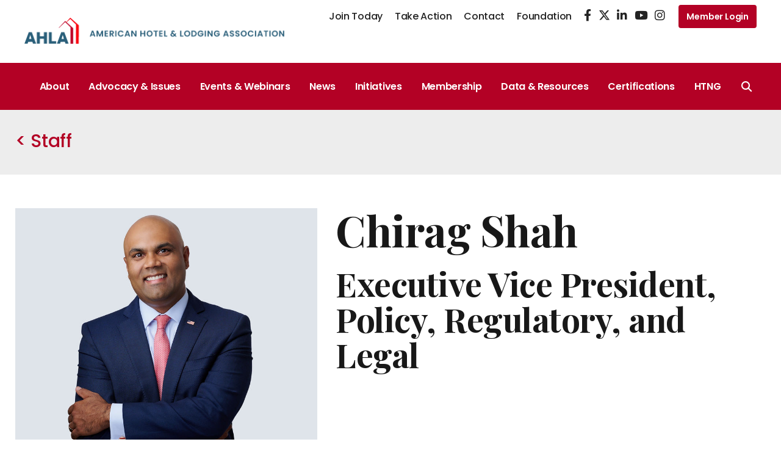

--- FILE ---
content_type: text/html; charset=UTF-8
request_url: https://www.ahla.com/staff/chirag-shah
body_size: 17500
content:
<!DOCTYPE html>
<html lang="en" dir="ltr" prefix="content: http://purl.org/rss/1.0/modules/content/  dc: http://purl.org/dc/terms/  foaf: http://xmlns.com/foaf/0.1/  og: http://ogp.me/ns#  rdfs: http://www.w3.org/2000/01/rdf-schema#  schema: http://schema.org/  sioc: http://rdfs.org/sioc/ns#  sioct: http://rdfs.org/sioc/types#  skos: http://www.w3.org/2004/02/skos/core#  xsd: http://www.w3.org/2001/XMLSchema# ">
        <head>
    <meta charset="utf-8" />
<meta name="Generator" content="Drupal 10 (https://www.drupal.org)" />
<meta name="MobileOptimized" content="width" />
<meta name="HandheldFriendly" content="true" />
<meta name="viewport" content="width=device-width, initial-scale=1.0" />
<link rel="icon" href="/sites/default/files/bkg_headertitle.png" type="image/png" />
<link rel="canonical" href="https://www.ahla.com/staff/chirag-shah" />
<link rel="shortlink" href="https://www.ahla.com/node/2150" />

    <title>Chirag Shah | AHLA</title>
    <link rel="stylesheet" media="all" href="/libraries/slick/slick/slick.css?t7qq6n" />
<link rel="stylesheet" media="all" href="/core/assets/vendor/jquery.ui/themes/base/core.css?t7qq6n" />
<link rel="stylesheet" media="all" href="/core/assets/vendor/jquery.ui/themes/base/controlgroup.css?t7qq6n" />
<link rel="stylesheet" media="all" href="/core/assets/vendor/jquery.ui/themes/base/checkboxradio.css?t7qq6n" />
<link rel="stylesheet" media="all" href="/core/assets/vendor/jquery.ui/themes/base/resizable.css?t7qq6n" />
<link rel="stylesheet" media="all" href="/core/assets/vendor/jquery.ui/themes/base/button.css?t7qq6n" />
<link rel="stylesheet" media="all" href="/core/assets/vendor/jquery.ui/themes/base/dialog.css?t7qq6n" />
<link rel="stylesheet" media="all" href="/core/misc/components/progress.module.css?t7qq6n" />
<link rel="stylesheet" media="all" href="/core/misc/components/ajax-progress.module.css?t7qq6n" />
<link rel="stylesheet" media="all" href="/core/modules/system/css/components/align.module.css?t7qq6n" />
<link rel="stylesheet" media="all" href="/core/modules/system/css/components/fieldgroup.module.css?t7qq6n" />
<link rel="stylesheet" media="all" href="/core/modules/system/css/components/container-inline.module.css?t7qq6n" />
<link rel="stylesheet" media="all" href="/core/modules/system/css/components/clearfix.module.css?t7qq6n" />
<link rel="stylesheet" media="all" href="/core/modules/system/css/components/details.module.css?t7qq6n" />
<link rel="stylesheet" media="all" href="/core/modules/system/css/components/hidden.module.css?t7qq6n" />
<link rel="stylesheet" media="all" href="/core/modules/system/css/components/item-list.module.css?t7qq6n" />
<link rel="stylesheet" media="all" href="/core/modules/system/css/components/js.module.css?t7qq6n" />
<link rel="stylesheet" media="all" href="/core/modules/system/css/components/nowrap.module.css?t7qq6n" />
<link rel="stylesheet" media="all" href="/core/modules/system/css/components/position-container.module.css?t7qq6n" />
<link rel="stylesheet" media="all" href="/core/modules/system/css/components/reset-appearance.module.css?t7qq6n" />
<link rel="stylesheet" media="all" href="/core/modules/system/css/components/resize.module.css?t7qq6n" />
<link rel="stylesheet" media="all" href="/core/modules/system/css/components/system-status-counter.css?t7qq6n" />
<link rel="stylesheet" media="all" href="/core/modules/system/css/components/system-status-report-counters.css?t7qq6n" />
<link rel="stylesheet" media="all" href="/core/modules/system/css/components/system-status-report-general-info.css?t7qq6n" />
<link rel="stylesheet" media="all" href="/core/modules/system/css/components/tablesort.module.css?t7qq6n" />
<link rel="stylesheet" media="all" href="/libraries/cookiesjsr/dist/cookiesjsr.min.css?t7qq6n" />
<link rel="stylesheet" media="all" href="/core/modules/ckeditor5/css/ckeditor5.dialog.fix.css?t7qq6n" />
<link rel="stylesheet" media="all" href="/core/assets/vendor/jquery.ui/themes/base/theme.css?t7qq6n" />
<link rel="stylesheet" media="all" href="/core/modules/layout_discovery/layouts/onecol/onecol.css?t7qq6n" />
<link rel="stylesheet" media="all" href="https://cdn.jsdelivr.net/npm/instantsearch.js@4.66.0/dist/instantsearch.min.css" />
<link rel="stylesheet" media="all" href="/modules/custom/typesense_search/assets/css/typesense-search.css?t7qq6n" />
<link rel="stylesheet" media="all" href="/themes/custom/ahla_v2/layouts/fourcol_section/fourcol_section.css?t7qq6n" />
<link rel="stylesheet" media="all" href="/themes/custom/ahla_v2/assets/css/font-icons.min.css?t7qq6n" />
<link rel="stylesheet" media="all" href="/themes/custom/ahla_v2/assets/css/theme-vendors.min.css?t7qq6n" />
<link rel="stylesheet" media="all" href="/themes/custom/ahla_v2/assets/css/style.css?t7qq6n" />
<link rel="stylesheet" media="all" href="/themes/custom/ahla_v2/assets/css/responsive.css?t7qq6n" />
<link rel="stylesheet" media="all" href="/themes/custom/ahla_v2/assets/css/custom.css?t7qq6n" />

    <script type="application/json" data-drupal-selector="drupal-settings-json">{"path":{"baseUrl":"\/","pathPrefix":"","currentPath":"node\/2150","currentPathIsAdmin":false,"isFront":false,"currentLanguage":"en"},"pluralDelimiter":"\u0003","suppressDeprecationErrors":true,"ajaxPageState":{"libraries":"eJxtjkEOAiEQBD-ES-KHyAC9LDowhoE1_N49EL14qnRdqulgcufd7jJaEHaK0LNUQ8snFk_8nQWJbgV1mCDyzFC7-NC2hVj_ae2ToYZpyuguZg1yok0rFVfR6NSOYj0pTJ8vKKri-kEtHPYnRjZv-F1asYtbzMSSPm7nS4o","theme":"ahla_v2","theme_token":null},"ajaxTrustedUrl":[],"webform":{"dialog":{"options":{"narrow":{"title":"Narrow","width":600},"normal":{"title":"Normal","width":800},"wide":{"title":"Wide","width":1000}},"entity_type":"node","entity_id":"2150"}},"cookies":{"cookiesjsr":{"config":{"cookie":{"name":"cookiesjsr","expires":31536000000,"domain":"","sameSite":"Lax","secure":false},"library":{"libBasePath":"https:\/\/cdn.jsdelivr.net\/gh\/jfeltkamp\/cookiesjsr@1\/dist","libPath":"https:\/\/cdn.jsdelivr.net\/gh\/jfeltkamp\/cookiesjsr@1\/dist\/cookiesjsr.min.js","scrollLimit":250},"callback":{"method":"post","url":"\/cookies\/consent\/callback.json","headers":[]},"interface":{"openSettingsHash":"#editCookieSettings","showDenyAll":true,"denyAllOnLayerClose":false,"settingsAsLink":true,"availableLangs":["en"],"defaultLang":"en","groupConsent":true,"cookieDocs":true}},"services":{"functional":{"id":"functional","services":[{"key":"functional","type":"functional","name":"Required functional","info":{"value":"\u003Ctable\u003E\r\n\t\u003Cthead\u003E\r\n\t\t\u003Ctr\u003E\r\n\t\t\t\u003Cth width=\u002215%\u0022\u003ECookie name\u003C\/th\u003E\r\n\t\t\t\u003Cth width=\u002215%\u0022\u003EDefault expiration time\u003C\/th\u003E\r\n\t\t\t\u003Cth\u003EDescription\u003C\/th\u003E\r\n\t\t\u003C\/tr\u003E\r\n\t\u003C\/thead\u003E\r\n\t\u003Ctbody\u003E\r\n\t\t\u003Ctr\u003E\r\n\t\t\t\u003Ctd\u003E\u003Ccode dir=\u0022ltr\u0022 translate=\u0022no\u0022\u003ESSESS\u0026lt;ID\u0026gt;\u003C\/code\u003E\u003C\/td\u003E\r\n\t\t\t\u003Ctd\u003E1 month\u003C\/td\u003E\r\n\t\t\t\u003Ctd\u003EIf you are logged in to this website, a session cookie is required to identify and connect your browser to your user account in the server backend of this website.\u003C\/td\u003E\r\n\t\t\u003C\/tr\u003E\r\n\t\t\u003Ctr\u003E\r\n\t\t\t\u003Ctd\u003E\u003Ccode dir=\u0022ltr\u0022 translate=\u0022no\u0022\u003Ecookiesjsr\u003C\/code\u003E\u003C\/td\u003E\r\n\t\t\t\u003Ctd\u003E1 year\u003C\/td\u003E\r\n\t\t\t\u003Ctd\u003EWhen you visited this website for the first time, you were asked for your permission to use several services (including those from third parties) that require data to be saved in your browser (cookies, local storage). Your decisions about each service (allow, deny) are stored in this cookie and are reused each time you visit this website.\u003C\/td\u003E\r\n\t\t\u003C\/tr\u003E\r\n\t\u003C\/tbody\u003E\r\n\u003C\/table\u003E\r\n","format":"full_html"},"uri":"","needConsent":false}],"weight":1}},"translation":{"_core":{"default_config_hash":"r0JMDv27tTPrhzD4ypdLS0Jijl0-ccTUdlBkqvbAa8A"},"langcode":"en","bannerText":"We use a selection of our own and third-party cookies on the pages of this website: Essential cookies, which are required in order to use the website; functional cookies, which provide better ease of use when using the website; performance cookies, which we use to generate aggregated data on website use and statistics; and marketing cookies, which are used to display relevant content and advertising. \r\nIf you choose \u0022ACCEPT ALL\u0022, you consent to the use of all cookies. You can accept and reject individual cookie types and revoke your consent for the future at any time under \u0022Settings\u0022.","privacyPolicy":"Privacy policy","privacyUri":"","imprint":"Imprint","imprintUri":"","cookieDocs":"Cookie documentation","cookieDocsUri":"\/cookies\/documentation","officialWebsite":"Official website","denyAll":"Deny all","alwaysActive":"Always active","settings":"Cookie settings","acceptAll":"Accept all","requiredCookies":"Required cookies","cookieSettings":"Cookie settings","close":"Close","readMore":"Read more","allowed":"allowed","denied":"denied","settingsAllServices":"Settings for all services","saveSettings":"Save","default_langcode":"en","disclaimerText":"All cookie information is subject to change by the service providers. We update this information regularly.","disclaimerTextPosition":"above","processorDetailsLabel":"Processor Company Details","processorLabel":"Company","processorWebsiteUrlLabel":"Company Website","processorPrivacyPolicyUrlLabel":"Company Privacy Policy","processorCookiePolicyUrlLabel":"Company Cookie Policy","processorContactLabel":"Data Protection Contact Details","placeholderAcceptAllText":"Accept All Cookies","functional":{"title":"Functional","details":"Cookies are small text files that are placed by your browser on your device in order to store certain information. Using the information that is stored and returned, a website can recognize that you have previously accessed and visited it using the browser on your end device. We use this information to arrange and display the website optimally in accordance with your preferences. Within this process, only the cookie itself is identified on your device. Personal data is only stored following your express consent or where this is absolutely necessary to enable use the service provided by us and accessed by you."}}},"cookiesTexts":{"_core":{"default_config_hash":"r0JMDv27tTPrhzD4ypdLS0Jijl0-ccTUdlBkqvbAa8A"},"langcode":"en","bannerText":"We use a selection of our own and third-party cookies on the pages of this website: Essential cookies, which are required in order to use the website; functional cookies, which provide better ease of use when using the website; performance cookies, which we use to generate aggregated data on website use and statistics; and marketing cookies, which are used to display relevant content and advertising. \r\nIf you choose \u0022ACCEPT ALL\u0022, you consent to the use of all cookies. You can accept and reject individual cookie types and revoke your consent for the future at any time under \u0022Settings\u0022.","privacyPolicy":"Privacy policy","privacyUri":"","imprint":"Imprint","imprintUri":"","cookieDocs":"Cookie documentation","cookieDocsUri":"\/cookies\/documentation","officialWebsite":"Official website","denyAll":"Deny all","alwaysActive":"Always active","settings":"Cookie settings","acceptAll":"Accept all","requiredCookies":"Required cookies","cookieSettings":"Cookie settings","close":"Close","readMore":"Read more","allowed":"allowed","denied":"denied","settingsAllServices":"Settings for all services","saveSettings":"Save","default_langcode":"en","disclaimerText":"All cookie information is subject to change by the service providers. We update this information regularly.","disclaimerTextPosition":"above","processorDetailsLabel":"Processor Company Details","processorLabel":"Company","processorWebsiteUrlLabel":"Company Website","processorPrivacyPolicyUrlLabel":"Company Privacy Policy","processorCookiePolicyUrlLabel":"Company Cookie Policy","processorContactLabel":"Data Protection Contact Details","placeholderAcceptAllText":"Accept All Cookies"},"services":{"functional":{"uuid":"4f956ccd-51cb-4462-b372-fb0e20b7ddcf","langcode":"en","status":true,"dependencies":[],"id":"functional","label":"Required functional","group":"functional","info":{"value":"\u003Ctable\u003E\r\n\t\u003Cthead\u003E\r\n\t\t\u003Ctr\u003E\r\n\t\t\t\u003Cth width=\u002215%\u0022\u003ECookie name\u003C\/th\u003E\r\n\t\t\t\u003Cth width=\u002215%\u0022\u003EDefault expiration time\u003C\/th\u003E\r\n\t\t\t\u003Cth\u003EDescription\u003C\/th\u003E\r\n\t\t\u003C\/tr\u003E\r\n\t\u003C\/thead\u003E\r\n\t\u003Ctbody\u003E\r\n\t\t\u003Ctr\u003E\r\n\t\t\t\u003Ctd\u003E\u003Ccode dir=\u0022ltr\u0022 translate=\u0022no\u0022\u003ESSESS\u0026lt;ID\u0026gt;\u003C\/code\u003E\u003C\/td\u003E\r\n\t\t\t\u003Ctd\u003E1 month\u003C\/td\u003E\r\n\t\t\t\u003Ctd\u003EIf you are logged in to this website, a session cookie is required to identify and connect your browser to your user account in the server backend of this website.\u003C\/td\u003E\r\n\t\t\u003C\/tr\u003E\r\n\t\t\u003Ctr\u003E\r\n\t\t\t\u003Ctd\u003E\u003Ccode dir=\u0022ltr\u0022 translate=\u0022no\u0022\u003Ecookiesjsr\u003C\/code\u003E\u003C\/td\u003E\r\n\t\t\t\u003Ctd\u003E1 year\u003C\/td\u003E\r\n\t\t\t\u003Ctd\u003EWhen you visited this website for the first time, you were asked for your permission to use several services (including those from third parties) that require data to be saved in your browser (cookies, local storage). Your decisions about each service (allow, deny) are stored in this cookie and are reused each time you visit this website.\u003C\/td\u003E\r\n\t\t\u003C\/tr\u003E\r\n\t\u003C\/tbody\u003E\r\n\u003C\/table\u003E\r\n","format":"full_html"},"consentRequired":false,"purpose":"","processor":"","processorContact":"","processorUrl":"","processorPrivacyPolicyUrl":"","processorCookiePolicyUrl":"","placeholderMainText":"This content is blocked because required functional cookies have not been accepted.","placeholderAcceptText":"Only accept required functional cookies"}},"groups":{"functional":{"uuid":"40a71122-fea8-44a3-9312-9988aa218009","langcode":"en","status":true,"dependencies":[],"id":"functional","label":"Functional","weight":1,"title":"Functional","details":"Cookies are small text files that are placed by your browser on your device in order to store certain information. Using the information that is stored and returned, a website can recognize that you have previously accessed and visited it using the browser on your end device. We use this information to arrange and display the website optimally in accordance with your preferences. Within this process, only the cookie itself is identified on your device. Personal data is only stored following your express consent or where this is absolutely necessary to enable use the service provided by us and accessed by you."},"performance":{"uuid":"46af84a8-9eee-4aff-8729-3e701e55d062","langcode":"en","status":true,"dependencies":[],"_core":{"default_config_hash":"Jv3uIJviBj7D282Qu1ZpEQwuOEb3lCcDvx-XVHeOJpw"},"id":"performance","label":"Performance","weight":30,"title":"Performance Cookies","details":"Performance cookies collect aggregated information about how our website is used. The purpose of this is to improve its attractiveness, content and functionality. These cookies help us to determine whether, how often and for how long particular sub-pages of our website are accessed and which content users are particularly interested in. Search terms, country, region and (where applicable) the city from which the website is accessed are also recorded, as is the proportion of mobile devices that are used to access the website. We use this information to compile statistical reports that help us tailor the content of our website to your needs and optimize our offer."},"social":{"uuid":"add64a0b-9ace-4abf-8e7b-c85e25c32ea3","langcode":"en","status":true,"dependencies":[],"_core":{"default_config_hash":"vog2tbqqQHjVkue0anA0RwlzvOTPNTvP7_JjJxRMVAQ"},"id":"social","label":"Social Plugins","weight":20,"title":"Social Plugins","details":"Comments managers facilitate the filing of comments and fight against spam."},"tracking":{"uuid":"5eb725c4-e51d-4bdb-bb4a-0eef231c0815","langcode":"en","status":true,"dependencies":[],"_core":{"default_config_hash":"_gYDe3qoEc6L5uYR6zhu5V-3ARLlyis9gl1diq7Tnf4"},"id":"tracking","label":"Tracking","weight":10,"title":"Tracking cookies","details":"Marketing cookies come from external advertising companies (\u0022third-party cookies\u0022) and are used to collect information about the websites visited by the user. The purpose of this is to create and display target group-oriented content and advertising for the user."},"video":{"uuid":"98437c41-8b77-44ef-af18-3bdd98359aed","langcode":"en","status":true,"dependencies":[],"_core":{"default_config_hash":"w1WnCmP2Xfgx24xbx5u9T27XLF_ZFw5R0MlO-eDDPpQ"},"id":"video","label":"Videos","weight":40,"title":"Video","details":"Video sharing services help to add rich media on the site and increase its visibility."}}},"user":{"uid":0,"permissionsHash":"64be2ecc757c7c42a65f0702f6d53c34df5c0fa37d027c24a9b82131d9c47416"}}</script>
<script src="/core/misc/drupalSettingsLoader.js?v=10.5.8"></script>
<script src="/core/misc/drupal.js?v=10.5.8"></script>
<script src="/core/misc/drupal.init.js?v=10.5.8"></script>
<script src="/core/misc/debounce.js?v=10.5.8"></script>
<script src="/themes/custom/ahla_v2/assets/js/hoverintent.min.js?v=1"></script>
<script src="/core/misc/announce.js?v=10.5.8"></script>
<script src="/core/misc/message.js?v=10.5.8"></script>
<script src="/modules/contrib/cookies/js/cookiesjsr.conf.js?v=10.5.8" defer></script>

    <script src="https://use.typekit.net/hta0bjn.js"></script>
    <script src="https://d3js.org/d3.v3.js"></script>
    <script>try{Typekit.load({ async: true });}catch(e){}</script>
    <meta name="google-site-verification" content="0yNLLnpNJhOHd9tlj8Rip65KEuvK2UwyFgsAqzYdecE" />

        <!-- BEGIN PRIVY -->
    <script type='text/javascript'>
      var _d_site = _d_site || 'F327F67688A4BDB54AC2B7C2';
      (function(p, r, i, v, y) {
        p[i] = p[i] || function() { (p[i].q = p[i].q || []).push(arguments) };
        v = r.createElement('script'); v.async = 1; v.src = 'https://widget.privy.com/assets/widget.js';
        y = r.getElementsByTagName('script')[0]; y.parentNode.insertBefore(v, y);
      })(window, document, 'Privy');
    </script>
    <!-- END PRIVY -->
    

<!-- Google Tag Manager -->
<script>(function(w,d,s,l,i){w[l]=w[l]||[];w[l].push({'gtm.start':
new Date().getTime(),event:'gtm.js'});var f=d.getElementsByTagName(s)[0],
j=d.createElement(s),dl=l!='dataLayer'?'&l='+l:'';j.async=true;j.src=
'https://www.googletagmanager.com/gtm.js?id='+i+dl+ '&gtm_auth=2ZqbJgl9Yk-P9LunIl3wHw&gtm_preview=env-1&gtm_cookies_win=x';f.parentNode.insertBefore(j,f);
})(window,document,'script','dataLayer','GTM-WVLMVCXK');</script>
<!-- End Google Tag Manager -->
  </head>
  <body class="path-node path-staff-chirag-shah unpaginated site__main">
  <!-- Google Tag Manager (noscript) -->
<noscript><iframe src="https://www.googletagmanager.com/ns.html?id=GTM-WVLMVCXK&gtm_auth=2ZqbJgl9Yk-P9LunIl3wHw&gtm_preview=env-1&gtm_cookies_win=x"
height="0" width="0" style="display:none;visibility:hidden"></iframe></noscript>
<!-- End Google Tag Manager (noscript) -->
    <a href="#main" class="visually-hidden focusable">
      Skip to main content
    </a>
    
      <div class="dialog-off-canvas-main-canvas" data-off-canvas-main-canvas>
    <div class="layout-container">

  

<style>
  .hidden {
    display: none;
  }

  .main-links-container {
    display: grid;
    grid-template-columns: minmax(auto, 298px) 1fr 1fr 1fr 1fr;
  }

  .mega-menu-item {
    position: absolute;
    z-index: 1;
    background-color: #fff;
    width: 100VW;
    left: 0;
    display: none;
  }

  li.hover > section {
    display: flex;
    flex-direction: column-reverse;
  }

  li.hover > a:after,
  li.hover > span:after {
    content: "";
    height: 4px;
    width: 100%;
    background-color: #007CC1;
    position: absolute;
    left: 0;
    bottom: -20px;
  }

  .layout__region .layout-component:not(:last-of-type) {
    margin-bottom: 30px;
  }

  div.ahla-nav-mobile.initial header.ahla-nav-header-mobile div.mobile-menu-left-action button {
    display: none;
  }

  div.ahla-nav-mobile.sub-page header.ahla-nav-header-mobile div.mobile-menu-branding {
    display: none;
  }

  div.ahla-nav-mobile {
    /*max-width: 416px;*/
    border: solid 1px #E1E1E1;
  }

  header.ahla-nav-header-mobile {
    display: flex;
    justify-content: space-between;
    padding: 20px 36px 16px 24px;
    border-bottom: solid 1px #E1E1E1;
  }

  header.ahla-nav-header-mobile .mobile-menu-branding img {
    max-height: 30px;
    width: auto;
  }

  .mega-menu-item {
    z-index: 30;
  }

  header.ahla-nav-header-mobile button,
  button.mobile-menu-toggle {
    padding: 0;
    background-color: transparent;
    color: #101721;
    font-size: 22px;
    border: none;
  }

  header.ahla-nav-header-mobile button i {
    font-size: 26px;
  }

  @media (min-width: 1181px) {
    .ahla-nav-header-mobile {
      display: none !important;
    }
  }

  @media (max-width: 1119px) {
    .ahla-nav-header {
      display: none !important;
    }

    .mobile-search-toggle {
      display: inline-block;
    }

    .header-search-icon {
      /**display: none !important;**/
    }

    .mobile-actions {
      display: flex;
      align-items: center;
      gap: 1rem; /* adjust spacing between icons */
    }

    .mobile-actions .header-search-icon {
      display: flex;
      align-items: center;
    }

    .mobile-actions .header-search-icon a {
      display: flex;
      align-items: center;
      justify-content: center;
      color: #b30125;
      font-size: 22px;
      text-decoration: none;
    }

    .mobile-actions .header-search-icon i {
      font-size: 22px;
    }
  }

  .ahla-nav-mobile {
    position: fixed;
    top: 0;
    left: 0;
    width: 100%;
    height: 100%;
    background: #fff;
    z-index: 10;
  }

  body.role--authenticated .ahla-nav-mobile {
    top: 39px;
  }
</style>


<header id="main-header">
  <div class="header-top">
    <div class="header-top-container">
      <a href="https://www.ahla.com/" class="logo">
        <img src="/themes/custom/ahla_v2/assets/img/ahla-logo.png" alt="AHLA Logo">
        <img src="/themes/custom/ahla_v2/assets/img/ahla-logomark.png" alt="AHLA Logo" class="mobile-logo">
      </a>

      <div class="header-top-navigation">
       <div class="mobile-actions">
          
          <button class="mobile-menu-toggle" aria-label="Mobile Mega Menu">
            <i class="fas fa-bars" role="img"></i>
          </button>
           <div class="header-search-icon">
              <a href="javascript:void(0)" class="search-form-icon header-search-form"><i class="fas fa-search"></i></a>
            </div>
        </div>

        <nav class="header-secondary-navigation">
          
              <ul>
              <li>
        <a href="https://www.ahla.com/join-today">Join Today</a>
              </li>
          <li>
        <a href="/hotelsact" data-drupal-link-system-path="node/2633">Take Action</a>
              </li>
          <li>
        <a href="/contact-us" data-drupal-link-system-path="node/2760">Contact</a>
              </li>
          <li>
        <a href="https://www.ahlafoundation.org/">Foundation</a>
              </li>
        </ul>
  


        </nav>

        <div class="header-top-social-links">
          <ul>
            <li>
              <a href="https://www.facebook.com/hotelassociation">
                <i class="fab fa-facebook-f"></i>
              </a>
            </li>
            <li>
              <a href="https://twitter.com/ahla">
                <i class="fab fa-x-twitter"></i>
              </a>
            </li>
            <li>
              <a href="https://www.linkedin.com/company/american-hotel-&-lodging-association">
                <i class="fab fa-linkedin-in"></i>
              </a>
            </li>
            <li>
              <a href="https://www.youtube.com/@TheAHLA">
                <i class="fab fa-youtube"></i>
              </a>
            </li>
            <li>
              <a href="https://www.instagram.com/americanhotelassociation/">
                <i class="fab fa-instagram"></i>
              </a>
            </li>
          </ul>
        </div>

                  <div class="header-top-member-login">
            <a href="/moLogin?appname=Custom">Member Login</a>
          </div>
              </div>


    </div>
  </div>

  <div class="header-bottom">
    <nav role="navigation" id="main-navigation" class="menu--mega-menu">
      

  <ul class="menu menu-level-0">
                  
        <li class="menu-item" tabindex="0">
          <a href="/about" data-drupal-link-system-path="node/2593">About</a>
                                
  
  <section  class="menu_link_content menu-link-contentmega-menu view-mode-default menu-dropdown menu-dropdown-0 menu-type-default mega-menu-item">
                <div class="layout layout--fourcol-section flex-nowrap">

                  <div  class="layout__region layout__region--first margin has-image">
          
  

      
  


<div  class="layout-component image-link-block grid-row-occupy" data-layout-component='{&quot;component&quot;:&quot;image-link-block&quot;,&quot;label&quot;:&quot;The Hospitality Industry&quot;,&quot;description&quot;:&quot;Hotels and the lodging industry create endless career possibilities and economically strengthen communities all over the country. Find out how our industry impacts communities across the U.S.&quot;,&quot;link&quot;:&quot;https:\/\/www.ahla.com\/about\/our-industry&quot;}'>

  

  <img src="https://www.ahla.com//sites/default/files/styles/mega_menu_image_thumbnail/public/2022-11/hotel_employees.png?itok=HAW7uC3T" alt="Image">
  <p class="image-link-block-title">The Hospitality Industry</p>
  <p class="image-link-block-desc">Hotels and the lodging industry create endless career possibilities and economically strengthen communities all over the country. Find out how our industry impacts communities across the U.S.</p>
  <div>
    <a href="https://www.ahla.com/about/our-industry" target="_self">Learn More<i class="icon-more-blue text-0 ml-1" aria-label="Learn More"></i></a>
  </div>

  

</div>

        </div>
          
                  <div  class="layout__region layout__region--second margin">
          

      
                
        
        
                
        
        
                
        
        
                
        
        
                
        
        
                
        
        
                
        
        
                
        
        
                
        
        
        
        
  

<div  class="layout-component link-list-block" data-layout-component='{&quot;component&quot;:&quot;link-list-block&quot;,&quot;label&quot;:&quot;Who We Are&quot;,&quot;links&quot;:[{&quot;label&quot;:&quot;About AHLA&quot;,&quot;url&quot;:&quot;https:\/\/www.ahla.com\/about&quot;,&quot;target&quot;:&quot;_self&quot;},{&quot;label&quot;:&quot;Annual Reports&quot;,&quot;url&quot;:&quot;https:\/\/www.ahla.com\/about\/annual-reports&quot;,&quot;target&quot;:&quot;_self&quot;},{&quot;label&quot;:&quot;Executive Staff&quot;,&quot;url&quot;:&quot;https:\/\/www.ahla.com\/about\/executive-staff&quot;,&quot;target&quot;:&quot;_self&quot;},{&quot;label&quot;:&quot;Governance Structure&quot;,&quot;url&quot;:&quot;https:\/\/www.ahla.com\/organizational-structure&quot;,&quot;target&quot;:&quot;_self&quot;},{&quot;label&quot;:&quot;Board of Directors&quot;,&quot;url&quot;:&quot;https:\/\/www.ahla.com\/about\/board-directors&quot;,&quot;target&quot;:&quot;_self&quot;},{&quot;label&quot;:&quot;Executive Committee&quot;,&quot;url&quot;:&quot;https:\/\/www.ahla.com\/about\/executive-committee&quot;,&quot;target&quot;:&quot;_self&quot;},{&quot;label&quot;:&quot;Committees&quot;,&quot;url&quot;:&quot;https:\/\/www.ahla.com\/committees&quot;,&quot;target&quot;:&quot;_self&quot;},{&quot;label&quot;:&quot;HTNG&quot;,&quot;url&quot;:&quot;https:\/\/www.ahla.com\/htng&quot;,&quot;target&quot;:&quot;_self&quot;},{&quot;label&quot;:&quot;5-Year Strategic Plan&quot;,&quot;url&quot;:&quot;https:\/\/www.ahla.com\/plan&quot;,&quot;target&quot;:&quot;_self&quot;},{&quot;label&quot;:&quot;AHLEI&quot;,&quot;url&quot;:&quot;https:\/\/ahlei.servsafebrands.com\/&quot;,&quot;target&quot;:&quot;_self&quot;}]}'>

  
  
  <p class="text-base font-extra-bold tracking-snug mb p-0">Who We Are</p>
  <ul class="list-style-none pl-0 mb-0">
          <li class="mb">
        <a href="https://www.ahla.com/about" target="_self" class="text-sm font-normal color-black">About AHLA</a>
      </li>
          <li class="mb">
        <a href="https://www.ahla.com/about/annual-reports" target="_self" class="text-sm font-normal color-black">Annual Reports</a>
      </li>
          <li class="mb">
        <a href="https://www.ahla.com/about/executive-staff" target="_self" class="text-sm font-normal color-black">Executive Staff</a>
      </li>
          <li class="mb">
        <a href="https://www.ahla.com/organizational-structure" target="_self" class="text-sm font-normal color-black">Governance Structure</a>
      </li>
          <li class="mb">
        <a href="https://www.ahla.com/about/board-directors" target="_self" class="text-sm font-normal color-black">Board of Directors</a>
      </li>
          <li class="mb">
        <a href="https://www.ahla.com/about/executive-committee" target="_self" class="text-sm font-normal color-black">Executive Committee</a>
      </li>
          <li class="mb">
        <a href="https://www.ahla.com/committees" target="_self" class="text-sm font-normal color-black">Committees</a>
      </li>
          <li class="mb">
        <a href="https://www.ahla.com/htng" target="_self" class="text-sm font-normal color-black">HTNG</a>
      </li>
          <li class="mb">
        <a href="https://www.ahla.com/plan" target="_self" class="text-sm font-normal color-black">5-Year Strategic Plan</a>
      </li>
          <li class="mb">
        <a href="https://ahlei.servsafebrands.com/" target="_self" class="text-sm font-normal color-black">AHLEI</a>
      </li>
      </ul>

  

</div>

        </div>
          
                  <div  class="layout__region layout__region--third margin">
          

      
                
        
        
                
        
        
        
        
        
                
        
  

<div  class="layout-component link-list-block" data-layout-component='{&quot;component&quot;:&quot;link-list-block&quot;,&quot;label&quot;:&quot;Our Members&quot;,&quot;links&quot;:[{&quot;label&quot;:&quot;Our Members&quot;,&quot;url&quot;:&quot;https:\/\/www.ahla.com\/about\/our-members&quot;,&quot;target&quot;:&quot;_self&quot;},{&quot;label&quot;:&quot;Association Members&quot;,&quot;url&quot;:&quot;https:\/\/www.ahla.com\/association-members&quot;,&quot;target&quot;:&quot;_self&quot;},{&quot;label&quot;:&quot;Allied Member Directory&quot;,&quot;url&quot;:&quot;https:\/\/members.ahla.com\/alliedmembers&quot;,&quot;target&quot;:&quot;_blank&quot;},{&quot;label&quot;:&quot;Our Partners&quot;,&quot;url&quot;:&quot;https:\/\/www.ahla.com\/allied-membership&quot;,&quot;target&quot;:&quot;_self&quot;}]}'>

  
  
  <p class="text-base font-extra-bold tracking-snug mb p-0">Our Members</p>
  <ul class="list-style-none pl-0 mb-0">
          <li class="mb">
        <a href="https://www.ahla.com/about/our-members" target="_self" class="text-sm font-normal color-black">Our Members</a>
      </li>
          <li class="mb">
        <a href="https://www.ahla.com/association-members" target="_self" class="text-sm font-normal color-black">Association Members</a>
      </li>
          <li class="mb">
        <a href="https://members.ahla.com/alliedmembers" target="_blank" class="text-sm font-normal color-black">Allied Member Directory</a>
      </li>
          <li class="mb">
        <a href="https://www.ahla.com/allied-membership" target="_self" class="text-sm font-normal color-black">Our Partners</a>
      </li>
      </ul>

  

</div>

        </div>
          
                  <div  class="layout__region layout__region--fourth has-image">
          
  

      
  


<div  class="layout-component image-link-block grid-row-occupy" data-layout-component='{&quot;component&quot;:&quot;image-link-block&quot;,&quot;label&quot;:&quot;Hospitality&#039;s Economic Impact&quot;,&quot;description&quot;:&quot;AHLA&#039;s latest industry data and research is available. Search the AHLA Resource Center&quot;,&quot;link&quot;:&quot;https:\/\/www.ahla.com\/resource-center&quot;}'>

  

  <img src="https://www.ahla.com//sites/default/files/styles/mega_menu_image_thumbnail/public/2022-11/istock-1423693142.jpg?itok=4fb9dtmL" alt="Image">
  <p class="image-link-block-title">Hospitality&#039;s Economic Impact</p>
  <p class="image-link-block-desc">AHLA&#039;s latest industry data and research is available. Search the AHLA Resource Center</p>
  <div>
    <a href="https://www.ahla.com/resource-center" target="_blank">Search today<i class="icon-more-blue text-0 ml-1" aria-label="Learn More"></i></a>
  </div>

  

</div>

        </div>
          
  </div>

      </section>



                  </li>
                        
        <li class="menu-item" tabindex="0">
          <a href="/advocacy" data-drupal-link-system-path="node/2545">Advocacy &amp; Issues</a>
                                
  
  <section  class="menu_link_content menu-link-contentmega-menu view-mode-default menu-dropdown menu-dropdown-0 menu-type-default mega-menu-item">
                <div class="layout layout--fourcol-section flex-nowrap">

                  <div  class="layout__region layout__region--first margin has-image">
          
  

      
  


<div  class="layout-component image-link-block grid-row-occupy" data-layout-component='{&quot;component&quot;:&quot;image-link-block&quot;,&quot;label&quot;:&quot;Take 60 SECONDS &amp; make a difference for the hotel industry.&quot;,&quot;description&quot;:&quot;Make your voice heard with your elected officials and make a difference for our great industry by contacting your representatives.&quot;,&quot;link&quot;:&quot;https:\/\/www.ahla.com\/hotelsact&quot;}'>

  

  <img src="https://www.ahla.com//sites/default/files/styles/mega_menu_image_thumbnail/public/2022-11/hotelsactsite2_0.png?itok=S536CHtd" alt="Image">
  <p class="image-link-block-title">Take 60 SECONDS &amp; make a difference for the hotel industry.</p>
  <p class="image-link-block-desc">Make your voice heard with your elected officials and make a difference for our great industry by contacting your representatives.</p>
  <div>
    <a href="https://www.ahla.com/hotelsact" target="_self">Take Action!<i class="icon-more-blue text-0 ml-1" aria-label="Learn More"></i></a>
  </div>

  

</div>

        </div>
          
                  <div  class="layout__region layout__region--second margin">
          

      
                
        
        
                
        
        
                
        
        
                
        
        
                
        
        
                
        
        
                
        
        
                
        
        
                
        
        
                
        
        
                
        
        
                
        
        
                
        
  

<div  class="layout-component link-list-block" data-layout-component='{&quot;component&quot;:&quot;link-list-block&quot;,&quot;label&quot;:&quot;Federal Policy&quot;,&quot;links&quot;:[{&quot;label&quot;:&quot;Alternative Accommodations&quot;,&quot;url&quot;:&quot;https:\/\/www.ahla.com\/issue\/alternative-accommodations&quot;,&quot;target&quot;:&quot;_self&quot;},{&quot;label&quot;:&quot;Americans with Disabilities Act (ADA)&quot;,&quot;url&quot;:&quot;https:\/\/www.ahla.com\/issue\/americans-with-disabilities-act-ada&quot;,&quot;target&quot;:&quot;_self&quot;},{&quot;label&quot;:&quot;Franchising&quot;,&quot;url&quot;:&quot;https:\/\/www.ahla.com\/issue\/franchising&quot;,&quot;target&quot;:&quot;_self&quot;},{&quot;label&quot;:&quot;Immigration Reform&quot;,&quot;url&quot;:&quot;https:\/\/www.ahla.com\/issue\/immigration-reform&quot;,&quot;target&quot;:&quot;_self&quot;},{&quot;label&quot;:&quot;Labor Issues&quot;,&quot;url&quot;:&quot;https:\/\/www.ahla.com\/issues\/labor-issues&quot;,&quot;target&quot;:&quot;_self&quot;},{&quot;label&quot;:&quot;Per Diem Rates&quot;,&quot;url&quot;:&quot;https:\/\/www.ahla.com\/issue\/government-per-diem-rates&quot;,&quot;target&quot;:&quot;_self&quot;},{&quot;label&quot;:&quot;Safety &amp; Security&quot;,&quot;url&quot;:&quot;https:\/\/www.ahla.com\/issue\/safety-security&quot;,&quot;target&quot;:&quot;_self&quot;},{&quot;label&quot;:&quot;Sustainability&quot;,&quot;url&quot;:&quot;https:\/\/www.ahla.com\/issue\/sustainability&quot;,&quot;target&quot;:&quot;_self&quot;},{&quot;label&quot;:&quot;Tax Policy&quot;,&quot;url&quot;:&quot;https:\/\/www.ahla.com\/tax-policy&quot;,&quot;target&quot;:&quot;_self&quot;},{&quot;label&quot;:&quot;Tech Policy&quot;,&quot;url&quot;:&quot;https:\/\/www.ahla.com\/issue\/tech-policy&quot;,&quot;target&quot;:&quot;_self&quot;},{&quot;label&quot;:&quot;Trafficking Prevention&quot;,&quot;url&quot;:&quot;https:\/\/www.ahla.com\/issue\/human-trafficking-prevention&quot;,&quot;target&quot;:&quot;_self&quot;},{&quot;label&quot;:&quot;Travel &amp; Tourism&quot;,&quot;url&quot;:&quot;https:\/\/www.ahla.com\/issue\/travel-and-tourism&quot;,&quot;target&quot;:&quot;_self&quot;},{&quot;label&quot;:&quot;Workforce Development&quot;,&quot;url&quot;:&quot;https:\/\/www.ahla.com\/issue\/workforce&quot;,&quot;target&quot;:&quot;_self&quot;}]}'>

  
  
  <p class="text-base font-extra-bold tracking-snug mb p-0">Federal Policy</p>
  <ul class="list-style-none pl-0 mb-0">
          <li class="mb">
        <a href="https://www.ahla.com/issue/alternative-accommodations" target="_self" class="text-sm font-normal color-black">Alternative Accommodations</a>
      </li>
          <li class="mb">
        <a href="https://www.ahla.com/issue/americans-with-disabilities-act-ada" target="_self" class="text-sm font-normal color-black">Americans with Disabilities Act (ADA)</a>
      </li>
          <li class="mb">
        <a href="https://www.ahla.com/issue/franchising" target="_self" class="text-sm font-normal color-black">Franchising</a>
      </li>
          <li class="mb">
        <a href="https://www.ahla.com/issue/immigration-reform" target="_self" class="text-sm font-normal color-black">Immigration Reform</a>
      </li>
          <li class="mb">
        <a href="https://www.ahla.com/issues/labor-issues" target="_self" class="text-sm font-normal color-black">Labor Issues</a>
      </li>
          <li class="mb">
        <a href="https://www.ahla.com/issue/government-per-diem-rates" target="_self" class="text-sm font-normal color-black">Per Diem Rates</a>
      </li>
          <li class="mb">
        <a href="https://www.ahla.com/issue/safety-security" target="_self" class="text-sm font-normal color-black">Safety &amp; Security</a>
      </li>
          <li class="mb">
        <a href="https://www.ahla.com/issue/sustainability" target="_self" class="text-sm font-normal color-black">Sustainability</a>
      </li>
          <li class="mb">
        <a href="https://www.ahla.com/tax-policy" target="_self" class="text-sm font-normal color-black">Tax Policy</a>
      </li>
          <li class="mb">
        <a href="https://www.ahla.com/issue/tech-policy" target="_self" class="text-sm font-normal color-black">Tech Policy</a>
      </li>
          <li class="mb">
        <a href="https://www.ahla.com/issue/human-trafficking-prevention" target="_self" class="text-sm font-normal color-black">Trafficking Prevention</a>
      </li>
          <li class="mb">
        <a href="https://www.ahla.com/issue/travel-and-tourism" target="_self" class="text-sm font-normal color-black">Travel &amp; Tourism</a>
      </li>
          <li class="mb">
        <a href="https://www.ahla.com/issue/workforce" target="_self" class="text-sm font-normal color-black">Workforce Development</a>
      </li>
      </ul>

  

</div>

        </div>
          
                  <div  class="layout__region layout__region--third margin">
          

      
                
        
        
                
        
        
                
        
        
                
        
        
                
        
        
                
        
        
                
        
  

<div  class="layout-component link-list-block" data-layout-component='{&quot;component&quot;:&quot;link-list-block&quot;,&quot;label&quot;:&quot;State and Local Policy&quot;,&quot;links&quot;:[{&quot;label&quot;:&quot;Alternative Accommodations &quot;,&quot;url&quot;:&quot;https:\/\/www.ahla.com\/sl-accommodations&quot;,&quot;target&quot;:&quot;_self&quot;},{&quot;label&quot;:&quot;Franchising&quot;,&quot;url&quot;:&quot;https:\/\/www.ahla.com\/sl-franchising&quot;,&quot;target&quot;:&quot;_self&quot;},{&quot;label&quot;:&quot;Trafficking Prevention&quot;,&quot;url&quot;:&quot;https:\/\/www.ahla.com\/sl-trafficking-prevention&quot;,&quot;target&quot;:&quot;_self&quot;},{&quot;label&quot;:&quot;Labor &amp; Workforce&quot;,&quot;url&quot;:&quot;https:\/\/www.ahla.com\/sl-labor-workforce&quot;,&quot;target&quot;:&quot;_self&quot;},{&quot;label&quot;:&quot;Resort Fees\/Mandatory Disclosure&quot;,&quot;url&quot;:&quot;https:\/\/www.ahla.com\/sl-fees&quot;,&quot;target&quot;:&quot;_self&quot;},{&quot;label&quot;:&quot;Sustainability&quot;,&quot;url&quot;:&quot;https:\/\/www.ahla.com\/sl-sustainability&quot;,&quot;target&quot;:&quot;_self&quot;},{&quot;label&quot;:&quot;Tax Policy&quot;,&quot;url&quot;:&quot;https:\/\/www.ahla.com\/sl-tax-issues&quot;,&quot;target&quot;:&quot;_self&quot;}]}'>

  
  
  <p class="text-base font-extra-bold tracking-snug mb p-0">State and Local Policy</p>
  <ul class="list-style-none pl-0 mb-0">
          <li class="mb">
        <a href="https://www.ahla.com/sl-accommodations" target="_self" class="text-sm font-normal color-black">Alternative Accommodations </a>
      </li>
          <li class="mb">
        <a href="https://www.ahla.com/sl-franchising" target="_self" class="text-sm font-normal color-black">Franchising</a>
      </li>
          <li class="mb">
        <a href="https://www.ahla.com/sl-trafficking-prevention" target="_self" class="text-sm font-normal color-black">Trafficking Prevention</a>
      </li>
          <li class="mb">
        <a href="https://www.ahla.com/sl-labor-workforce" target="_self" class="text-sm font-normal color-black">Labor &amp; Workforce</a>
      </li>
          <li class="mb">
        <a href="https://www.ahla.com/sl-fees" target="_self" class="text-sm font-normal color-black">Resort Fees/Mandatory Disclosure</a>
      </li>
          <li class="mb">
        <a href="https://www.ahla.com/sl-sustainability" target="_self" class="text-sm font-normal color-black">Sustainability</a>
      </li>
          <li class="mb">
        <a href="https://www.ahla.com/sl-tax-issues" target="_self" class="text-sm font-normal color-black">Tax Policy</a>
      </li>
      </ul>

  

</div>



      
  

<div  class="layout-component link-title-description-block" data-layout-component='{&quot;component&quot;:&quot;link-title-description-block&quot;,&quot;label&quot;:&quot;AHLA Policy Guide&quot;,&quot;description&quot;:&quot;AHLA Policy Guide 2025&quot;,&quot;link&quot;:&quot;https:\/\/www.ahla.com\/advocacy\/policy-guide&quot;}'>

  

  <a href="https://www.ahla.com/advocacy/policy-guide" target="_self">
    <p class="link-title-description-block-title">AHLA Policy Guide</p>
    <p class="link-title-description-block-desc">AHLA Policy Guide 2025</p>
  </a>

  

</div>

        </div>
          
                  <div  class="layout__region layout__region--fourth">
          


      
  

<div  class="layout-component link-title-description-block" data-layout-component='{&quot;component&quot;:&quot;link-title-description-block&quot;,&quot;label&quot;:&quot;State &amp; Local Policy Center&quot;,&quot;description&quot;:&quot;Access the latest legislative updates and information related to your state here.&quot;,&quot;link&quot;:&quot;https:\/\/www.ahla.com\/new-state-local-center&quot;}'>

  

  <a href="https://www.ahla.com/new-state-local-center" target="_self">
    <p class="link-title-description-block-title">State &amp; Local Policy Center</p>
    <p class="link-title-description-block-desc">Access the latest legislative updates and information related to your state here.</p>
  </a>

  

</div>



      
  

<div  class="layout-component link-title-description-block" data-layout-component='{&quot;component&quot;:&quot;link-title-description-block&quot;,&quot;label&quot;:&quot;HotelPAC&quot;,&quot;description&quot;:&quot;HotelPAC is AHLA&#039;s Political Action Committee (PAC). It is a voluntary, bi-partisan PAC formed to help elect federal candidates who support the lodging industry.&quot;,&quot;link&quot;:&quot;https:\/\/www.ahla.com\/hotelpac&quot;}'>

  

  <a href="https://www.ahla.com/hotelpac" target="_self">
    <p class="link-title-description-block-title">HotelPAC</p>
    <p class="link-title-description-block-desc">HotelPAC is AHLA&#039;s Political Action Committee (PAC). It is a voluntary, bi-partisan PAC formed to help elect federal candidates who support the lodging industry.</p>
  </a>

  

</div>

        </div>
          
  </div>
  <div class="layout layout--onecol">
    <div  class="layout__region layout__region--content">
      


      
  

<div  class="layout-component callout-link-block" data-layout-component='{&quot;component&quot;:&quot;callout-link-block&quot;,&quot;label&quot;:&quot;Take Action Now!&quot;,&quot;link&quot;:&quot;https:\/\/www.ahla.com\/hotelsact&quot;}'>

  

  <a href="https://www.ahla.com/hotelsact" target="_self">Take Action Now!<i class="icon-more-blue text-0 ml-1" aria-label="Learn More"></i></a>

  

</div>

    </div>
  </div>

      </section>



                  </li>
                        
        <li class="menu-item" tabindex="0">
          <a href="/events" data-drupal-link-system-path="node/2549">Events &amp; Webinars</a>
                                
  
  <section  class="menu_link_content menu-link-contentmega-menu view-mode-default menu-dropdown menu-dropdown-0 menu-type-default mega-menu-item">
                <div class="layout layout--fourcol-section flex-nowrap">

    
                  <div  class="layout__region layout__region--second margin">
          

      
                
        
        
        
        
        
        
        
        
                
        
        
        
        
        
                
        
        
        
        
        
        
        
        
        
        
  

<div  class="layout-component link-list-block" data-layout-component='{&quot;component&quot;:&quot;link-list-block&quot;,&quot;label&quot;:&quot;AHLA Events&quot;,&quot;links&quot;:[{&quot;label&quot;:&quot;VIEW THE FULL EVENTS CALENDAR!&quot;,&quot;url&quot;:&quot;https:\/\/www.ahla.com\/events&quot;,&quot;target&quot;:&quot;_self&quot;},{&quot;label&quot;:&quot;The Hospitality Show: Regional Events&quot;,&quot;url&quot;:&quot;https:\/\/www.ahla.com\/ths&quot;,&quot;target&quot;:&quot;_self&quot;},{&quot;label&quot;:&quot;The Hospitality Show&quot;,&quot;url&quot;:&quot;https:\/\/www.thehospitalityshow.com\/&quot;,&quot;target&quot;:&quot;_self&quot;},{&quot;label&quot;:&quot;Hotels On The Hill&quot;,&quot;url&quot;:&quot;https:\/\/www.ahla.com\/events\/hotels-on-the-hill&quot;,&quot;target&quot;:&quot;_self&quot;},{&quot;label&quot;:&quot;FORWARD\/26&quot;,&quot;url&quot;:&quot;https:\/\/events.ahla.com\/FORWARD26&quot;,&quot;target&quot;:&quot;_self&quot;},{&quot;label&quot;:&quot;HTNG Events&quot;,&quot;url&quot;:&quot;https:\/\/www.ahla.com\/htng-events&quot;,&quot;target&quot;:&quot;_self&quot;},{&quot;label&quot;:&quot;Night of a Thousand Stars&quot;,&quot;url&quot;:&quot;https:\/\/www.ahlafoundation.org\/event\/night-of-a-thousand-stars-gala-2026\/&quot;,&quot;target&quot;:&quot;_self&quot;},{&quot;label&quot;:&quot;Off-Site&quot;,&quot;url&quot;:&quot;https:\/\/www.ahlafoundation.org\/event\/off-site-the-classic-2025\/&quot;,&quot;target&quot;:&quot;_self&quot;},{&quot;label&quot;:&quot;Responsible Stay and Food &amp; Beverage Summits&quot;,&quot;url&quot;:&quot;https:\/\/events.ahla.com\/event\/3e972cf4-cdd6-42df-9070-60980df1d2b0\/summary&quot;,&quot;target&quot;:&quot;_self&quot;}]}'>

  
  
  <p class="text-base font-extra-bold tracking-snug mb p-0">AHLA Events</p>
  <ul class="list-style-none pl-0 mb-0">
          <li class="mb">
        <a href="https://www.ahla.com/events" target="_self" class="text-sm font-normal color-black">VIEW THE FULL EVENTS CALENDAR!</a>
      </li>
          <li class="mb">
        <a href="https://www.ahla.com/ths" target="_self" class="text-sm font-normal color-black">The Hospitality Show: Regional Events</a>
      </li>
          <li class="mb">
        <a href="https://www.thehospitalityshow.com/" target="_self" class="text-sm font-normal color-black">The Hospitality Show</a>
      </li>
          <li class="mb">
        <a href="https://www.ahla.com/events/hotels-on-the-hill" target="_self" class="text-sm font-normal color-black">Hotels On The Hill</a>
      </li>
          <li class="mb">
        <a href="https://events.ahla.com/FORWARD26" target="_self" class="text-sm font-normal color-black">FORWARD/26</a>
      </li>
          <li class="mb">
        <a href="https://www.ahla.com/htng-events" target="_self" class="text-sm font-normal color-black">HTNG Events</a>
      </li>
          <li class="mb">
        <a href="https://www.ahlafoundation.org/event/night-of-a-thousand-stars-gala-2026/" target="_self" class="text-sm font-normal color-black">Night of a Thousand Stars</a>
      </li>
          <li class="mb">
        <a href="https://www.ahlafoundation.org/event/off-site-the-classic-2025/" target="_self" class="text-sm font-normal color-black">Off-Site</a>
      </li>
          <li class="mb">
        <a href="https://events.ahla.com/event/3e972cf4-cdd6-42df-9070-60980df1d2b0/summary" target="_self" class="text-sm font-normal color-black">Responsible Stay and Food &amp; Beverage Summits</a>
      </li>
      </ul>

  

</div>



      
  

<div  class="layout-component link-title-description-block" data-layout-component='{&quot;component&quot;:&quot;link-title-description-block&quot;,&quot;label&quot;:&quot;Webinar Archive&quot;,&quot;description&quot;:&quot;Revisit previous webinars in our members-only webinar archive.&quot;,&quot;link&quot;:&quot;https:\/\/www.ahla.com\/events\/webinars&quot;}'>

  

  <a href="https://www.ahla.com/events/webinars" target="_self">
    <p class="link-title-description-block-title">Webinar Archive</p>
    <p class="link-title-description-block-desc">Revisit previous webinars in our members-only webinar archive.</p>
  </a>

  

</div>

        </div>
          
                  <div  class="layout__region layout__region--third margin">
          


      
  

<div  class="layout-component link-title-description-block" data-layout-component='{&quot;component&quot;:&quot;link-title-description-block&quot;,&quot;label&quot;:&quot;Sponsor An Event&quot;,&quot;description&quot;:&quot;Learn more about event sponsorship opportunities with AHLA.&quot;,&quot;link&quot;:&quot;https:\/\/www.ahla.com\/allied-membership&quot;}'>

  

  <a href="https://www.ahla.com/allied-membership" target="_self">
    <p class="link-title-description-block-title">Sponsor An Event</p>
    <p class="link-title-description-block-desc">Learn more about event sponsorship opportunities with AHLA.</p>
  </a>

  

</div>



  
  

<div  class="layout-component link-title-description-block" data-layout-component='{&quot;component&quot;:&quot;link-title-description-block&quot;,&quot;label&quot;:&quot;Submit Your Event!&quot;,&quot;description&quot;:&quot;Add your event to AHLA&#039;s industry event calendar.&quot;,&quot;link&quot;:&quot;https:\/\/airtable.com\/app52htFhZ2psixSM\/shr7jI3JUgKiQ1qKq&quot;}'>

  

  <a href="https://airtable.com/app52htFhZ2psixSM/shr7jI3JUgKiQ1qKq" target="_self">
    <p class="link-title-description-block-title">Submit Your Event!</p>
    <p class="link-title-description-block-desc">Add your event to AHLA&#039;s industry event calendar.</p>
  </a>

  

</div>

        </div>
          
                  <div  class="layout__region layout__region--fourth has-image">
          
  

      
  


<div  class="layout-component image-link-block grid-row-occupy" data-layout-component='{&quot;component&quot;:&quot;image-link-block&quot;,&quot;label&quot;:&quot;Coming to a City Near You!  &quot;,&quot;description&quot;:null,&quot;link&quot;:&quot;https:\/\/www.ahla.com\/events\/the-hospitality-show-regional-events&quot;}'>

  

  <img src="https://www.ahla.com//sites/default/files/styles/mega_menu_image_thumbnail/public/2025-12/ths-regional-2026-transparent_0.png?itok=Zh3R5NVe" alt="Image">
  <p class="image-link-block-title">Coming to a City Near You!  </p>
  <p class="image-link-block-desc"></p>
  <div>
    <a href="https://www.ahla.com/events/the-hospitality-show-regional-events" target="_self">The Hospitality Show Regional Events<i class="icon-more-blue text-0 ml-1" aria-label="Learn More"></i></a>
  </div>

  

</div>

        </div>
          
  </div>

      </section>



                  </li>
                        
        <li class="menu-item" tabindex="0">
          <a href="/news" data-drupal-link-system-path="node/2592">News</a>
                                
  
  <section  class="menu_link_content menu-link-contentmega-menu view-mode-default menu-dropdown menu-dropdown-0 menu-type-default mega-menu-item">
              
      </section>



                  </li>
                        
        <li class="menu-item" tabindex="0">
          <a href="/initiatives" data-drupal-link-system-path="node/2831">Initiatives</a>
                                
  
  <section  class="menu_link_content menu-link-contentmega-menu view-mode-default menu-dropdown menu-dropdown-0 menu-type-default mega-menu-item">
                <div class="layout layout--fourcol-section flex-nowrap">

                  <div  class="layout__region layout__region--first margin has-image">
          
  

      
  


<div  class="layout-component image-link-block grid-row-occupy" data-layout-component='{&quot;component&quot;:&quot;image-link-block&quot;,&quot;label&quot;:&quot;Uniting Hotels On Industry-Wide Initiatives&quot;,&quot;description&quot;:&quot;AHLA unites the hotel industry to tackle industry-wide challenges through key initiatives.&quot;,&quot;link&quot;:&quot;https:\/\/www.ahla.com\/initiatives&quot;}'>

  

  <img src="https://www.ahla.com//sites/default/files/styles/mega_menu_image_thumbnail/public/2022-11/second_harvest_graduation.jpg?itok=XqjWsk-k" alt="Image">
  <p class="image-link-block-title">Uniting Hotels On Industry-Wide Initiatives</p>
  <p class="image-link-block-desc">AHLA unites the hotel industry to tackle industry-wide challenges through key initiatives.</p>
  <div>
    <a href="https://www.ahla.com/initiatives" target="_self">Learn More<i class="icon-more-blue text-0 ml-1" aria-label="Learn More"></i></a>
  </div>

  

</div>

        </div>
          
                  <div  class="layout__region layout__region--second margin">
          

      
                
        
        
                
        
        
                
        
        
        
        
        
        
        
  

<div  class="layout-component link-list-block" data-layout-component='{&quot;component&quot;:&quot;link-list-block&quot;,&quot;label&quot;:&quot;Strategic Initiatives&quot;,&quot;links&quot;:[{&quot;label&quot;:&quot;Heart of the House Program&quot;,&quot;url&quot;:&quot;https:\/\/www.ahla.com\/heart-of-the-house-tour-program&quot;,&quot;target&quot;:&quot;_self&quot;},{&quot;label&quot;:&quot;Hospitality for Hope&quot;,&quot;url&quot;:&quot;https:\/\/www.ahla.com\/hospitality-for-hope-initiative&quot;,&quot;target&quot;:&quot;_self&quot;},{&quot;label&quot;:&quot;HotelsACT&quot;,&quot;url&quot;:&quot;https:\/\/www.ahla.com\/hotelsact&quot;,&quot;target&quot;:&quot;_self&quot;},{&quot;label&quot;:&quot;Hotel Kitchen&quot;,&quot;url&quot;:&quot;https:\/\/hotelkitchen.org&quot;,&quot;target&quot;:&quot;_blank&quot;},{&quot;label&quot;:&quot;Responsible Stay&quot;,&quot;url&quot;:&quot;https:\/\/www.responsiblestay.org\/&quot;,&quot;target&quot;:&quot;_self&quot;}]}'>

  
  
  <p class="text-base font-extra-bold tracking-snug mb p-0">Strategic Initiatives</p>
  <ul class="list-style-none pl-0 mb-0">
          <li class="mb">
        <a href="https://www.ahla.com/heart-of-the-house-tour-program" target="_self" class="text-sm font-normal color-black">Heart of the House Program</a>
      </li>
          <li class="mb">
        <a href="https://www.ahla.com/hospitality-for-hope-initiative" target="_self" class="text-sm font-normal color-black">Hospitality for Hope</a>
      </li>
          <li class="mb">
        <a href="https://www.ahla.com/hotelsact" target="_self" class="text-sm font-normal color-black">HotelsACT</a>
      </li>
          <li class="mb">
        <a href="https://hotelkitchen.org" target="_blank" class="text-sm font-normal color-black">Hotel Kitchen</a>
      </li>
          <li class="mb">
        <a href="https://www.responsiblestay.org/" target="_self" class="text-sm font-normal color-black">Responsible Stay</a>
      </li>
      </ul>

  

</div>


      
        
        
        
        
        
        
        
        
        
        
        
        
        
        
  

<div  class="layout-component link-list-block" data-layout-component='{&quot;component&quot;:&quot;link-list-block&quot;,&quot;label&quot;:&quot;Workforce Initiatives&quot;,&quot;links&quot;:[{&quot;label&quot;:&quot;FORWARD: Advancing Women In Hospitality&quot;,&quot;url&quot;:&quot;https:\/\/www.ahlafoundation.org\/forward\/&quot;,&quot;target&quot;:&quot;_self&quot;},{&quot;label&quot;:&quot;Hospitality Is Working&quot;,&quot;url&quot;:&quot;https:\/\/hospitalityisworking.com&quot;,&quot;target&quot;:&quot;_self&quot;},{&quot;label&quot;:&quot;The Hotel Industry: A Place To Stay&quot;,&quot;url&quot;:&quot;https:\/\/www.thehotelindustry.com&quot;,&quot;target&quot;:&quot;_self&quot;},{&quot;label&quot;:&quot;Scholarships&quot;,&quot;url&quot;:&quot;https:\/\/www.ahlafoundation.org\/scholarships\/&quot;,&quot;target&quot;:&quot;_self&quot;},{&quot;label&quot;:&quot;Empowering Youth Program&quot;,&quot;url&quot;:&quot;https:\/\/www.ahlafoundation.org\/empoweringyouth\/&quot;,&quot;target&quot;:&quot;_self&quot;}]}'>

  
  
  <p class="text-base font-extra-bold tracking-snug mb p-0">Workforce Initiatives</p>
  <ul class="list-style-none pl-0 mb-0">
          <li class="mb">
        <a href="https://www.ahlafoundation.org/forward/" target="_self" class="text-sm font-normal color-black">FORWARD: Advancing Women In Hospitality</a>
      </li>
          <li class="mb">
        <a href="https://hospitalityisworking.com" target="_self" class="text-sm font-normal color-black">Hospitality Is Working</a>
      </li>
          <li class="mb">
        <a href="https://www.thehotelindustry.com" target="_self" class="text-sm font-normal color-black">The Hotel Industry: A Place To Stay</a>
      </li>
          <li class="mb">
        <a href="https://www.ahlafoundation.org/scholarships/" target="_self" class="text-sm font-normal color-black">Scholarships</a>
      </li>
          <li class="mb">
        <a href="https://www.ahlafoundation.org/empoweringyouth/" target="_self" class="text-sm font-normal color-black">Empowering Youth Program</a>
      </li>
      </ul>

  

</div>

        </div>
          
                  <div  class="layout__region layout__region--third margin">
          

      
        
        
        
                
        
  

<div  class="layout-component link-list-block" data-layout-component='{&quot;component&quot;:&quot;link-list-block&quot;,&quot;label&quot;:&quot;Safety Initiatives&quot;,&quot;links&quot;:[{&quot;label&quot;:&quot;No Room For Trafficking&quot;,&quot;url&quot;:&quot;https:\/\/www.ahlafoundation.org\/nrft\/&quot;,&quot;target&quot;:&quot;_self&quot;},{&quot;label&quot;:&quot;Safe Stay&quot;,&quot;url&quot;:&quot;https:\/\/www.ahla.com\/safestay&quot;,&quot;target&quot;:&quot;_self&quot;}]}'>

  
  
  <p class="text-base font-extra-bold tracking-snug mb p-0">Safety Initiatives</p>
  <ul class="list-style-none pl-0 mb-0">
          <li class="mb">
        <a href="https://www.ahlafoundation.org/nrft/" target="_self" class="text-sm font-normal color-black">No Room For Trafficking</a>
      </li>
          <li class="mb">
        <a href="https://www.ahla.com/safestay" target="_self" class="text-sm font-normal color-black">Safe Stay</a>
      </li>
      </ul>

  

</div>

        </div>
          
                  <div  class="layout__region layout__region--fourth has-image">
          
  

  
  


<div  class="layout-component image-link-block grid-row-occupy" data-layout-component='{&quot;component&quot;:&quot;image-link-block&quot;,&quot;label&quot;:&quot;Responsible Stay&quot;,&quot;description&quot;:&quot;Supporting sustainability industry-wide through certification, sourcing, and sharing best practices.&quot;,&quot;link&quot;:&quot;https:\/\/www.responsiblestay.org\/&quot;}'>

  

  <img src="https://www.ahla.com//sites/default/files/styles/mega_menu_image_thumbnail/public/2022-12/AHLA%2BResponsible%20Stay%20logo%2Bweb%20color2.png?itok=ZgoPxdMF" alt="Image">
  <p class="image-link-block-title">Responsible Stay</p>
  <p class="image-link-block-desc">Supporting sustainability industry-wide through certification, sourcing, and sharing best practices.</p>
  <div>
    <a href="https://www.responsiblestay.org/" target="_self">Learn more<i class="icon-more-blue text-0 ml-1" aria-label="Learn More"></i></a>
  </div>

  

</div>

        </div>
          
  </div>

      </section>



                  </li>
                        
        <li class="menu-item" tabindex="0">
          <a href="https://www.ahla.com/join-today">Membership</a>
                                
  
  <section  class="menu_link_content menu-link-contentmega-menu view-mode-default menu-dropdown menu-dropdown-0 menu-type-default mega-menu-item">
                <div class="layout layout--fourcol-section flex-nowrap">

                  <div  class="layout__region layout__region--first margin has-image">
          
  

      
  


<div  class="layout-component image-link-block grid-row-occupy" data-layout-component='{&quot;component&quot;:&quot;image-link-block&quot;,&quot;label&quot;:&quot;Become A Member&quot;,&quot;description&quot;:&quot;Benefit from AHLA&#039;s vast industry-wide connections, events, discounts, breaking updates, advocacy, and contribute to the future of hospitality!&quot;,&quot;link&quot;:&quot;https:\/\/www.ahla.com\/join-today&quot;}'>

  

  <img src="https://www.ahla.com//sites/default/files/styles/mega_menu_image_thumbnail/public/2024-05/membershipband650.png?itok=gc-PWQrn" alt="Image">
  <p class="image-link-block-title">Become A Member</p>
  <p class="image-link-block-desc">Benefit from AHLA&#039;s vast industry-wide connections, events, discounts, breaking updates, advocacy, and contribute to the future of hospitality!</p>
  <div>
    <a href="https://www.ahla.com/join-today" target="_self">Learn More<i class="icon-more-blue text-0 ml-1" aria-label="Learn More"></i></a>
  </div>

  

</div>

        </div>
          
                  <div  class="layout__region layout__region--second margin">
          

      
                
        
        
                
        
        
                
        
  

<div  class="layout-component link-list-block" data-layout-component='{&quot;component&quot;:&quot;link-list-block&quot;,&quot;label&quot;:&quot;Membership Types&quot;,&quot;links&quot;:[{&quot;label&quot;:&quot;Hotelier Membership Overview&quot;,&quot;url&quot;:&quot;https:\/\/www.ahla.com\/Hotelier-Membership&quot;,&quot;target&quot;:&quot;_self&quot;},{&quot;label&quot;:&quot;Vendor Membership Overview&quot;,&quot;url&quot;:&quot;https:\/\/www.ahla.com\/allied-membership&quot;,&quot;target&quot;:&quot;_self&quot;},{&quot;label&quot;:&quot;State &amp; Local Association Members&quot;,&quot;url&quot;:&quot;https:\/\/www.ahla.com\/association-members&quot;,&quot;target&quot;:&quot;_self&quot;}]}'>

  
  
  <p class="text-base font-extra-bold tracking-snug mb p-0">Membership Types</p>
  <ul class="list-style-none pl-0 mb-0">
          <li class="mb">
        <a href="https://www.ahla.com/Hotelier-Membership" target="_self" class="text-sm font-normal color-black">Hotelier Membership Overview</a>
      </li>
          <li class="mb">
        <a href="https://www.ahla.com/allied-membership" target="_self" class="text-sm font-normal color-black">Vendor Membership Overview</a>
      </li>
          <li class="mb">
        <a href="https://www.ahla.com/association-members" target="_self" class="text-sm font-normal color-black">State &amp; Local Association Members</a>
      </li>
      </ul>

  

</div>



  
  

<div  class="layout-component link-title-description-block" data-layout-component='{&quot;component&quot;:&quot;link-title-description-block&quot;,&quot;label&quot;:&quot;Industry Awards&quot;,&quot;description&quot;:&quot;Have an outstanding team member? Nominate them for an AHLA award!&quot;,&quot;link&quot;:&quot;https:\/\/ahla.secure-platform.com\/a\/Page\/Category&quot;}'>

  

  <a href="https://ahla.secure-platform.com/a/Page/Category" target="_self">
    <p class="link-title-description-block-title">Industry Awards</p>
    <p class="link-title-description-block-desc">Have an outstanding team member? Nominate them for an AHLA award!</p>
  </a>

  

</div>

        </div>
          
                  <div  class="layout__region layout__region--third margin">
          


      
  

<div  class="layout-component link-title-description-block" data-layout-component='{&quot;component&quot;:&quot;link-title-description-block&quot;,&quot;label&quot;:&quot;Allied Attorney Directory&quot;,&quot;description&quot;:&quot;Search AHLA&#039;s Allied Attorney Directory of Allied members to find firms that can respond to your needs.&quot;,&quot;link&quot;:&quot;https:\/\/www.ahla.com\/alliedattorney&quot;}'>

  

  <a href="https://www.ahla.com/alliedattorney" target="_self">
    <p class="link-title-description-block-title">Allied Attorney Directory</p>
    <p class="link-title-description-block-desc">Search AHLA&#039;s Allied Attorney Directory of Allied members to find firms that can respond to your needs.</p>
  </a>

  

</div>



  
  

<div  class="layout-component link-title-description-block" data-layout-component='{&quot;component&quot;:&quot;link-title-description-block&quot;,&quot;label&quot;:&quot;Allied Member Directory&quot;,&quot;description&quot;:&quot;Search AHLA&#039;s database of Allied members to find vendors and providers for your hotel business.&quot;,&quot;link&quot;:&quot;https:\/\/members.ahla.com\/alliedmembers&quot;}'>

  

  <a href="https://members.ahla.com/alliedmembers" target="_blank">
    <p class="link-title-description-block-title">Allied Member Directory</p>
    <p class="link-title-description-block-desc">Search AHLA&#039;s database of Allied members to find vendors and providers for your hotel business.</p>
  </a>

  

</div>

        </div>
          
                  <div  class="layout__region layout__region--fourth has-image">
          


      
  

<div  class="layout-component link-title-description-block" data-layout-component='{&quot;component&quot;:&quot;link-title-description-block&quot;,&quot;label&quot;:&quot;AHLA Committees&quot;,&quot;description&quot;:&quot;Committees are content-focused groups that consist of representatives across all of AHLA&#039;s membership.&quot;,&quot;link&quot;:&quot;https:\/\/www.ahla.com\/committees&quot;}'>

  

  <a href="https://www.ahla.com/committees" target="_self">
    <p class="link-title-description-block-title">AHLA Committees</p>
    <p class="link-title-description-block-desc">Committees are content-focused groups that consist of representatives across all of AHLA&#039;s membership.</p>
  </a>

  

</div>

  

      
  


<div  class="layout-component image-link-block grid-row-occupy" data-layout-component='{&quot;component&quot;:&quot;image-link-block&quot;,&quot;label&quot;:&quot;Join An AHLA Network Today!&quot;,&quot;description&quot;:&quot;Get engaged in the industry by joining either our GM, Owners, HTNG or ForWard networks.&quot;,&quot;link&quot;:&quot;https:\/\/www.ahla.com\/network&quot;}'>

  

  <img src="https://www.ahla.com//sites/default/files/styles/mega_menu_image_thumbnail/public/2024-04/finalnetworks.png?itok=F73LCs9q" alt="Image">
  <p class="image-link-block-title">Join An AHLA Network Today!</p>
  <p class="image-link-block-desc">Get engaged in the industry by joining either our GM, Owners, HTNG or ForWard networks.</p>
  <div>
    <a href="https://www.ahla.com/network" target="_self">Learn more<i class="icon-more-blue text-0 ml-1" aria-label="Learn More"></i></a>
  </div>

  

</div>

        </div>
          
  </div>

      </section>



                  </li>
                        
        <li class="menu-item" tabindex="0">
          <a href="/resource-center" data-drupal-link-system-path="node/2603">Data &amp; Resources</a>
                                
  
  <section  class="menu_link_content menu-link-contentmega-menu view-mode-default menu-dropdown menu-dropdown-0 menu-type-default mega-menu-item">
                <div class="layout layout--fourcol-section flex-nowrap">

                  <div  class="layout__region layout__region--first margin has-image">
          
  

  
  


<div  class="layout-component image-link-block grid-row-occupy" data-layout-component='{&quot;component&quot;:&quot;image-link-block&quot;,&quot;label&quot;:&quot;HTNG Technology Resources&quot;,&quot;description&quot;:&quot;Access HTNG&#039;s Technical Specification library to get details on current and legacy hotel technology systems.&quot;,&quot;link&quot;:&quot;https:\/\/www.ahla.com\/htng-technical-specifications&quot;}'>

  

  <img src="https://www.ahla.com//sites/default/files/styles/mega_menu_image_thumbnail/public/2024-05/htng_crop.png?itok=N-NMaCQF" alt="Image">
  <p class="image-link-block-title">HTNG Technology Resources</p>
  <p class="image-link-block-desc">Access HTNG&#039;s Technical Specification library to get details on current and legacy hotel technology systems.</p>
  <div>
    <a href="https://www.ahla.com/htng-technical-specifications" target="_self">Visit<i class="icon-more-blue text-0 ml-1" aria-label="Learn More"></i></a>
  </div>

  

</div>

        </div>
          
                  <div  class="layout__region layout__region--second margin has-image">
          
  

      
  


<div  class="layout-component image-link-block grid-row-occupy" data-layout-component='{&quot;component&quot;:&quot;image-link-block&quot;,&quot;label&quot;:&quot;Resource Library&quot;,&quot;description&quot;:&quot;Search AHLA&#039;s resource library for industry research, data, operations resources, and member toolkits.&quot;,&quot;link&quot;:&quot;https:\/\/www.ahla.com\/resource-center&quot;}'>

  

  <img src="https://www.ahla.com//sites/default/files/styles/mega_menu_image_thumbnail/public/2022-11/istock-1423693142.jpg?itok=4fb9dtmL" alt="Image">
  <p class="image-link-block-title">Resource Library</p>
  <p class="image-link-block-desc">Search AHLA&#039;s resource library for industry research, data, operations resources, and member toolkits.</p>
  <div>
    <a href="https://www.ahla.com/resource-center" target="_self">Search<i class="icon-more-blue text-0 ml-1" aria-label="Learn More"></i></a>
  </div>

  

</div>

        </div>
          
                  <div  class="layout__region layout__region--third margin has-image">
          
  

      
  


<div  class="layout-component image-link-block grid-row-occupy" data-layout-component='{&quot;component&quot;:&quot;image-link-block&quot;,&quot;label&quot;:&quot;Hospitality Law Database&quot;,&quot;description&quot;:&quot;Tracking laws across all 50 states affecting hotel companies by both topic and jurisdiction.&quot;,&quot;link&quot;:&quot;https:\/\/www.ahla.com\/hospitality-law-database&quot;}'>

  

  <img src="https://www.ahla.com//sites/default/files/styles/mega_menu_image_thumbnail/public/2024-07/firefly_20240625102407.png?itok=UAebCpZu" alt="Image">
  <p class="image-link-block-title">Hospitality Law Database</p>
  <p class="image-link-block-desc">Tracking laws across all 50 states affecting hotel companies by both topic and jurisdiction.</p>
  <div>
    <a href="https://www.ahla.com/hospitality-law-database" target="_self">Visit<i class="icon-more-blue text-0 ml-1" aria-label="Learn More"></i></a>
  </div>

  

</div>

        </div>
          
                  <div  class="layout__region layout__region--fourth has-image">
          
  

  
  


<div  class="layout-component image-link-block grid-row-occupy" data-layout-component='{&quot;component&quot;:&quot;image-link-block&quot;,&quot;label&quot;:&quot;Data Platform&quot;,&quot;description&quot;:&quot;Visit AHLA&#039;s State Facts dashboard to learn more about the state-by-state economic impact the hotel industry makes in the United States.&quot;,&quot;link&quot;:&quot;https:\/\/www.ahla.com\/statefacts&quot;}'>

  

  <img src="https://www.ahla.com//sites/default/files/styles/mega_menu_image_thumbnail/public/2024-02/usmap_with_hotelkey.jpg?itok=SbZte9-v" alt="Image">
  <p class="image-link-block-title">Data Platform</p>
  <p class="image-link-block-desc">Visit AHLA&#039;s State Facts dashboard to learn more about the state-by-state economic impact the hotel industry makes in the United States.</p>
  <div>
    <a href="https://www.ahla.com/statefacts" target="_self">Visit<i class="icon-more-blue text-0 ml-1" aria-label="Learn More"></i></a>
  </div>

  

</div>

        </div>
          
  </div>
  <div class="layout layout--fourcol-section flex-nowrap">

    
    
    
    
  </div>
  <div class="layout layout--onecol">
    <div  class="layout__region layout__region--content">
      


      
  

<div  class="layout-component callout-link-block" data-layout-component='{&quot;component&quot;:&quot;callout-link-block&quot;,&quot;label&quot;:&quot;Allied Attorney Directory - Search AHLA&#039;s Allied Attorney Directory of Allied members to find firms that can respond to your needs.&quot;,&quot;link&quot;:&quot;https:\/\/www.ahla.com\/alliedattorney&quot;}'>

  

  <a href="https://www.ahla.com/alliedattorney" target="_self">Allied Attorney Directory - Search AHLA&#039;s Allied Attorney Directory of Allied members to find firms that can respond to your needs.<i class="icon-more-blue text-0 ml-1" aria-label="Learn More"></i></a>

  

</div>

    </div>
  </div>

      </section>



                  </li>
                        
        <li class="menu-item" tabindex="0">
          <a href="https://www.ahla.com/certifications">Certifications</a>
                                
  
  <section  class="menu_link_content menu-link-contentmega-menu view-mode-default menu-dropdown menu-dropdown-0 menu-type-default mega-menu-item">
              
      </section>



                  </li>
                        
        <li class="menu-item" tabindex="0">
          <a href="https://www.ahla.com/node/2792">HTNG</a>
                                
  
  <section  class="menu_link_content menu-link-contentmega-menu view-mode-default menu-dropdown menu-dropdown-0 menu-type-default mega-menu-item">
              
      </section>



                  </li>
            </ul>


    </nav>

    <div class="header-search-icon">
      <a href="javascript:void(0)" class="search-form-icon header-search-form"><i class="fas fa-search"></i></a>
    </div>
  </div>

</header>

<div id="search-popup-container" class="search-form-wrapper">
        <!-- start search input -->
      <div class="litho-form-wrapper">
        <button title="Close" type="button" class="search-close alt-font">×</button>

        <div class="search-modal-container">
          <form class="ahla-modal-search-form" action="https://www.ahla.com//search">
            <label for="term">Search AHLA</label>
            <div class="search-form-keyword-wrapper">
              <input type="text" name="term" id="term" title="Enter the terms you wish to search for." placeholder="Enter keyword(s) here" />
              <button type="submit">
                <i class="fas fa-search" aria-hidden="true"></i>
              </button>
            </div>
          </form>
         
        </div>
         <div class="search-results-container modal-search-columns">
            <div class="modal-left-col"></div>
            <div class="modal-right-col"></div>
          </div>
      </div></div>

<div class="ahla-nav-mobile initial hidden">
  <header class="ahla-nav-header-mobile">
    <div class="mobile-menu-left-action">
      <button class="mobile-menu-prev display-flex items-center">
        <i class="fas fa-angle-left"></i>
        <p class="prev-label font-semi-bold text-xl ml-1 mb-0">Industry</p>
      </button>
    </div>

    <div class="mobile-menu-branding">
      <img src="/themes/custom/ahla_v2/assets/img/ahla-logomark.png" alt="AHLA Logo">
    </div>

    <div class="mobile-menu-right-action">
      <button class="mobile-menu-toggle">
        <i class="fas fa-times"></i>
      </button>
    </div>
  </header>

  <div class="ahla-nav-main py-1">
    <div class="nav-top-buttons">
              <a href="/moLogin?appname=Custom">Member Login</a>
          
    </div>

    <ul>

    </ul>
    
  </div>
   
</div>

  <main role="main" id="main">

    <div class="layout-content">
        <div>
    <div data-drupal-messages-fallback class="hidden"></div><div id="block-cookiesui">
  
    
        
<div id="cookiesjsr"></div>

  </div>
<div id="block-ahla-v2-content">
  
    
      <article about="/staff/chirag-shah" class="person-full">
  <div class="bg-medium-light-gray padding-35px-top padding-35px-bottom margin-55px-bottom">
    <div class="container">
              <a class="text-ahla-red title-extra-small" href="/about/staff">< Staff</a>
          </div>
  </div>

  <div class="container">
    <div class="row">

      <div class="col-12 col-md-5">
        
              <img loading="lazy" src="/sites/default/files/styles/full_crop/public/2021-09/AHLAFinal16_Chirag%20headshot.png?itok=w56OZL4H" width="826" height="682" alt="Chirag Shah headshot" typeof="foaf:Image" />



      
      </div>

      <div class="col-12 col-md-7">
        
          <h1 class="alt-font">
            <span>Chirag Shah </span>

          </h1>
        

                  <h2 class="alt-font">Executive Vice President, Policy, Regulatory, and Legal</h2>
        
        
        
      </div>

    </div>
  </div>

</article>

  </div>

  </div>

    </div>

  </main>

  <footer id="main-footer">
  <div class="container">
    <div class="row">
      <div class="col">
        <img class="footer-logo" src="/themes/custom/ahla_v2/assets/img/ahla-logomark-white.png" alt="AHLA logo">
        <p class="footer-logo-text text-uppercase font-weight-500 text-large">American Hotel & Lodging Association</p>
      </div>
    </div>
    <div class="row">
      <div class="col-lg-5">
        <address>
          <div class="visually-hidden">American Hotel & Lodging Association</div>
          1250 Eye Street, N.W., Suite 1100<br>
          Washington, D.C. 20005
        </address>
        <div class="social">
          <a href="https://www.facebook.com/hotelassociation"><i class="ti-facebook"></i></a>
          <a href="https://twitter.com/ahla"><i class="fab fa-x-twitter"></i></a>
          <a href="https://www.linkedin.com/company/american-hotel-&-lodging-association"><i class="ti-linkedin"></i></a>
          <a href="https://www.youtube.com/@TheAHLA"><i class="fab fa-youtube"></i></a>
          <a href="https://www.instagram.com/americanhotelassociation/"><i class="fab fa-instagram"></i></a>
        </div>
      </div>

      <div class="col-lg footer-partner-orgs">
        <div class="margin-20px-bottom footer-label">Partner Organizations</div>
        
              <ul>
              <li>
        <a href="https://www.ahlafoundation.org/" target="_blank" class="footer-link">AHLA Foundation</a>
              </li>
          <li>
        <a href="https://www.americanhospitalityalliance.com/" target="_blank" class="footer-link">American Hospitality Alliance</a>
              </li>
          <li>
        <a href="https://www.ahlei.org/" target="_blank" class="footer-link">AHLEI</a>
              </li>
        </ul>
  


      </div>

      <div class="col-lg footer-additional-links">
        
              <ul>
              <li>
                                    <a href="/contact-us" class="btn btn-transparent-white w-100 inquiries margin-20px-bottom" data-drupal-link-system-path="node/2760">              General Inquiries<i class="fas fa-arrow-right right-icon"></i>
            </a>
              </li>
          <li>
                                    <a href="/careers" class="footer-link" data-drupal-link-system-path="node/2756">              Careers
            </a>
              </li>
          <li>
                                    <a href="/allied-membership" target="_blank" class="footer-link" data-drupal-link-system-path="node/2640">              Partner/Sponsor
            </a>
              </li>
        </ul>
  


      </div>
    </div>
    <div class="row">
      <div class="col footer-copyright-privacy">
        <div class="copyright">
          <p>Copyright AHLA 2026. All Rights Reserved</p>
        </div>
        <div class="privacy-links">
          <a href="/ahlacom-privacy-policy" class="footer-link-small">Privacy Policy</a>
          <a href="/ahlacom-terms-use" class="footer-link-small">Terms &amp; Conditions</a>
          <a href="/sms" class="footer-link-small">SMS Terms &amp; Conditions</a>
        </div>
      </div>
    </div>
  </div>
</footer>

</div>

  </div>

    
    <script src="/core/assets/vendor/jquery/jquery.min.js?v=3.7.1"></script>
<script src="/core/assets/vendor/once/once.min.js?v=1.0.1"></script>
<script src="/core/assets/vendor/jquery.ui/ui/version-min.js?v=10.5.8"></script>
<script src="/core/assets/vendor/jquery.ui/ui/data-min.js?v=10.5.8"></script>
<script src="/core/assets/vendor/jquery.ui/ui/disable-selection-min.js?v=10.5.8"></script>
<script src="/core/assets/vendor/jquery.ui/ui/jquery-patch-min.js?v=10.5.8"></script>
<script src="/core/assets/vendor/jquery.ui/ui/scroll-parent-min.js?v=10.5.8"></script>
<script src="/core/assets/vendor/jquery.ui/ui/unique-id-min.js?v=10.5.8"></script>
<script src="/core/assets/vendor/jquery.ui/ui/focusable-min.js?v=10.5.8"></script>
<script src="/core/assets/vendor/jquery.ui/ui/keycode-min.js?v=10.5.8"></script>
<script src="/core/assets/vendor/jquery.ui/ui/plugin-min.js?v=10.5.8"></script>
<script src="/core/assets/vendor/jquery.ui/ui/widget-min.js?v=10.5.8"></script>
<script src="/core/assets/vendor/jquery.ui/ui/labels-min.js?v=10.5.8"></script>
<script src="/core/assets/vendor/jquery.ui/ui/widgets/controlgroup-min.js?v=10.5.8"></script>
<script src="/core/assets/vendor/jquery.ui/ui/form-reset-mixin-min.js?v=10.5.8"></script>
<script src="/core/assets/vendor/jquery.ui/ui/widgets/mouse-min.js?v=10.5.8"></script>
<script src="/core/assets/vendor/jquery.ui/ui/widgets/checkboxradio-min.js?v=10.5.8"></script>
<script src="/core/assets/vendor/jquery.ui/ui/widgets/draggable-min.js?v=10.5.8"></script>
<script src="/core/assets/vendor/jquery.ui/ui/widgets/resizable-min.js?v=10.5.8"></script>
<script src="/core/assets/vendor/jquery.ui/ui/widgets/button-min.js?v=10.5.8"></script>
<script src="/core/assets/vendor/jquery.ui/ui/widgets/dialog-min.js?v=10.5.8"></script>
<script src="/libraries/slick/slick/slick.min.js?v=1.x"></script>
<script src="/core/assets/vendor/tabbable/index.umd.min.js?v=6.2.0"></script>
<script src="/core/assets/vendor/tua-body-scroll-lock/tua-bsl.umd.min.js?v=10.5.8"></script>
<script src="/themes/custom/ahla_v2/assets/js/agenda-accordion.js?v=10.5.8"></script>
<script src="/themes/custom/ahla_v2/assets/js/theme-vendors.min.js?v=10.5.8"></script>
<script src="/themes/custom/ahla_v2/assets/js/main.js?v=10.5.8"></script>
<script src="/themes/custom/ahla_v2/assets/js/mega-menu.processed.js?v=10.5.8"></script>
<script src="/themes/custom/ahla_v2/assets/js/custom.js?v=10.5.8"></script>
<script src="/themes/custom/ahla_v2/assets/js/swiper-bundle.min.js?v=10.5.8"></script>
<script src="https://cdn.jsdelivr.net/gh/jfeltkamp/cookiesjsr@1/dist/cookiesjsr-preloader.min.js" defer></script>
<script src="https://cdn.jsdelivr.net/npm/typesense-instantsearch-adapter@2/dist/typesense-instantsearch-adapter.min.js"></script>
<script src="https://cdn.jsdelivr.net/npm/instantsearch.js@4.66.0/dist/instantsearch.production.min.js"></script>
<script src="/modules/custom/typesense_search/assets/js/typesense-search.js?v=1.x"></script>
<script src="/core/misc/progress.js?v=10.5.8"></script>
<script src="/core/assets/vendor/loadjs/loadjs.min.js?v=4.3.0"></script>
<script src="/core/misc/ajax.js?v=10.5.8"></script>
<script src="/core/misc/displace.js?v=10.5.8"></script>
<script src="/core/misc/jquery.tabbable.shim.js?v=10.5.8"></script>
<script src="/core/misc/position.js?v=10.5.8"></script>
<script src="/core/misc/dialog/dialog-deprecation.js?v=10.5.8"></script>
<script src="/core/misc/dialog/dialog.js?v=10.5.8"></script>
<script src="/core/misc/dialog/dialog.position.js?v=10.5.8"></script>
<script src="/core/misc/dialog/dialog.jquery-ui.js?v=10.5.8"></script>
<script src="/core/modules/ckeditor5/js/ckeditor5.dialog.fix.js?v=10.5.8"></script>
<script src="/core/misc/dialog/dialog.ajax.js?v=10.5.8"></script>
<script src="/modules/contrib/webform/js/webform.drupal.dialog.js?t7qq6n"></script>
<script src="/modules/contrib/webform/js/webform.dialog.js?t7qq6n"></script>


    

      <!-- BEGIN HS -->
  <script type="text/javascript" id="hs-script-loader" async defer src="https://js.hs-scripts.com/43668180.js"></script>
  <!-- END HS -->


  </body>
</html>


--- FILE ---
content_type: text/css
request_url: https://www.ahla.com/themes/custom/ahla_v2/layouts/fourcol_section/fourcol_section.css?t7qq6n
body_size: -205
content:
/*
 * @file
 * Provides the layout styles for four-column layout section.
 */

.layout--fourcol-section {
  display: flex;
  flex-wrap: nowrap;
}

.layout--fourcol-section > .layout__region {
  flex: 0 1 100%;
}

@media screen and (min-width: 40em) {
  .layout--fourcol-section > .layout__region {
    flex: 0 1 25%;
  }

  .layout--fourcol-section > .layout__region.has-image {
    max-width: 478px;
  }
}


--- FILE ---
content_type: text/css
request_url: https://www.ahla.com/themes/custom/ahla_v2/assets/css/custom.css?t7qq6n
body_size: 24289
content:
@charset "UTF-8";
@import url(../fonts/fontawesome-free-6.4.2-web/css/all.css);

#edit-submit-search {
  font-size: 0;
  /* Hide the original text */
  position: relative;
  background-color: #007BFF;
  /* Optional: Set background color */
  border: none;
  width: 40px;
  height: 40px;
  border-radius: 4px;
  cursor: pointer;
}

.search-submit-button {
  background-color: #b30125 !important;
  color: #fff;
  border: 0px;
  height: 50px;
  width: 50px;
}

body.toolbar-horizontal {
  padding-top: 79px;
}

a .contextual {
  display: none !important;
}

p a {
  border-bottom: 2px solid #b30125;
}

.article-content li>a {
  border-bottom: 2px solid #b30125;
}

p a:hover {
  color: #b30125;
}

a.visually-hidden.focusable:focus {
  clip: none;
  clip-path: none;
}

.visually-hidden {
  clip: rect(0 0 0 0);
  clip-path: inset(50%);
  height: 1px;
  overflow: hidden;
  position: absolute;
  white-space: nowrap;
  width: 1px;
}

.container-main {
  width: 100%;
  margin-left: auto;
  margin-right: auto;
  padding-right: 15px;
  padding-left: 15px;
  position: relative;
  z-index: 2;
}

@media (min-width: 576px) {
  .container-main {
    max-width: 540px;
  }
}

@media (min-width: 768px) {
  .container-main {
    max-width: 720px;
  }
}

@media (min-width: 992px) {
  .container-main {
    max-width: 960px;
  }
}

@media (min-width: 1199px) {
  .container-main {
    max-width: 1290px;
  }
}

@media (max-width: 768px) {
  .component--events-slider div.container div.row div.text-md-start .row h4 {
    width: initial !important;
  }
}

@media (max-width: 1199px) {
  .component--events-slider .row {
    justify-content: left !important;
  }

  .component--events-slider div.container div.row div.text-md-start {
    display: grid;
    grid-template-areas: "first" "second" "third";
    grid-row-gap: 30px;
    margin-bottom: 0px !important;
  }

  .component--events-slider div.container div.row div.text-md-start .row:first-child {
    grid-area: first;
  }

  .component--events-slider div.container div.row div.text-md-start .row:nth-child(2) {
    grid-area: third;
  }

  .component--events-slider div.container div.row div.text-md-start .row:nth-child(3) {
    grid-area: second;
  }

  .component--events-slider .row h4 {
    padding-left: 0px;
  }

  section.component--events-slider .key-issues-slider {
    margin-top: 0px !important;
  }

  .component--events-slider .btn.margin-50px-top {
    margin-top: 0px;
  }

  section.component--events-slider .slider-navigation-style-03.swiper-button-prev {
    left: 0 !important;
  }

  section.component--events-slider .slider-navigation-style-03.swiper-button-next {
    left: 50px !important;
  }
}

@media (max-width: 768px) {
  .cookiesjsr-banner {
    flex-direction: column-reverse;
  }

  .cookiesjsr--app .cookiesjsr-banner--info {
    width: 100%;
  }

  .cookiesjsr--app .cookiesjsr-banner--action {
    flex-direction: row;
    width: 100%;
  }
}

@media (max-width: 1000px) {

  .issue-page section.our-position .col-md-5,
  .issue-page section.our-position .col-md-7,
  .issue-page section.title .col-md-5,
  .issue-page section.title .col-md-7 {
    width: 100%;
    flex-shrink: 0;
  }

  .issue-page section.key-stats div.container div.key-stats-content {
    margin-left: 0px !important;
  }

  .issue-page section.resource-feed,
  .issue-page section.key-stats {
    padding: 50px 0px;
  }

  .issue-page section.key-stats .container {
    flex-direction: column;
  }
}

a.btn {
  text-align: left;
  padding: 10px 60px 10px 16px;
  font-size: 18px;
  position: relative;
  border-radius: 2px;
  margin-right: 10px;
}

a.btn:after {
  content: "";
  width: 18px;
  height: 21px;
  position: absolute;
  background-size: contain;
  background-repeat: no-repeat;
  right: 23px;
  top: 17px;
}

a.btn.btn-red-solid {
  background-color: #b30125;
  border: solid 2px #b30125;
  color: #fff;
}

a.btn.btn-red-solid:after {
  background-image: url(../img/ico/icon-long-arrow-right-white.svg);
}

@media (hover: hover) and (pointer: fine) {

  a.btn.btn-red-solid:hover,
  a.btn.btn-red-solid:active {
    background-color: transparent;
    border: solid 2px #b30125;
    color: #b30125;
  }

  a.btn.btn-red-solid:hover:after,
  a.btn.btn-red-solid:active:after {
    background-image: url(../img/ico/icon-long-arrow-right-red.svg);
  }
}

a.btn.btn-red-outline {
  background-color: transparent;
  border: solid 2px #b30125;
  color: #b30125;
}

a.btn.btn-red-outline:after {
  background-image: url(../img/ico/icon-long-arrow-right-red.svg);
}

@media (hover: hover) and (pointer: fine) {
  a.btn.btn-red-outline:hover {
    background-color: #b30125;
    color: #fff;
  }

  a.btn.btn-red-outline:hover:after {
    background-image: url(../img/ico/icon-long-arrow-right-white.svg);
  }
}

a.btn.btn-white-solid {
  background-color: #ffffff;
  border: solid 2px #ffffff;
  color: #b30125;
}

a.btn.btn-white-solid:after {
  background-image: url(../img/ico/icon-long-arrow-right-red.svg);
}

@media (hover: hover) and (pointer: fine) {
  a.btn.btn-white-solid:hover {
    background-color: rgba(255, 255, 255, 0.2);
    color: #fff;
  }

  a.btn.btn-white-solid:hover:after {
    background-image: url(../img/ico/icon-long-arrow-right-white.svg);
  }
}

a.btn.btn-white-outline {
  background-color: rgba(255, 255, 255, 0.2);
  color: #fff;
  border: solid 2px #ffffff;
}

a.btn.btn-white-outline:after {
  background-image: url(../img/ico/icon-long-arrow-right-white.svg);
}

@media (hover: hover) and (pointer: fine) {
  a.btn.btn-white-outline:hover {
    background-color: #fff;
    color: #b30125;
  }

  a.btn.btn-white-outline:hover:after {
    background-image: url(../img/ico/icon-long-arrow-right-red.svg);
  }
}

.btn-red a {
  color: #fff;
}

@media (hover: hover) and (pointer: fine) {
  .btn-red:hover a {
    color: #b30125;
  }
}

@media (hover: hover) and (pointer: fine) {
  .bg-ahla-blue .btn-red:hover a {
    color: #fff;
  }
}

.body-field ul,
.body-field ol {
  padding-left: 1rem;
}

.font-light {
  color: #fff;
}

.font-dark,
.paragraphs--view.persons {
  color: #181818;
}

.text-ahla-red,
.partner-carousel .header h3,
.paragraphs--view.persons .views-field-title a,
.paragraphs--view.persons .views-field-title a:hover,
.paragraphs--view.persons .views-field-title a:active {
  color: #b30125;
}

.text-ahla-blue {
  color: #02254a;
}

.text-ahla-grey,
.partner-carousel button::after,
.upcoming-events .grid a:hover,
.upcoming-events .grid a:active {
  color: #707070;
}

.text-ahla-black {
  color: #181818;
}

.btn.btn-transparent-red {
  background-color: #fff;
  padding: 10px 60px 10px 16px;
  position: relative;
}

.btn.btn-transparent-red:hover a {
  color: #fff;
}

.btn.btn-red {
  padding: 10px 60px 10px 16px;
  position: relative;
}

.btn.btn-transparent-red:after,
.btn.btn-red:after {
  background-image: url(../img/ico/icon-long-arrow-right-white.svg);
  content: "";
  width: 18px;
  height: 21px;
  position: absolute;
  background-size: contain;
  background-repeat: no-repeat;
  right: 23px;
  top: 15px;
}

.btn.btn-transparent-red:after,
.btn.btn-red:hover:after {
  background-image: url(../img/ico/icon-long-arrow-right-red.svg);
}

.btn.btn-transparent-red:hover:after {
  background-image: url(../img/ico/icon-long-arrow-right-white.svg);
}

.bg-ahla- {
  z-index: 1;
}

.bg-ahla-+div[class*=container] {
  position: relative;
  z-index: 5;
}

.bg-ahla-red {
  background-color: #b30125;
  z-index: 1;
}

.bg-ahla-red+div[class*=container] {
  position: relative;
  z-index: 5;
}

.bg-ahla-red+div[class*=container] p,
.bg-ahla-red+div[class*=container] h1,
.bg-ahla-red+div[class*=container] h2,
.bg-ahla-red+div[class*=container] h3,
.bg-ahla-red+div[class*=container] h4,
.bg-ahla-red+div[class*=container] h5,
.bg-ahla-red+div[class*=container] h6,
.bg-ahla-red+div[class*=container] li {
  color: #ffffff;
  position: relative;
}

.bg-ahla-red+div[class*=container] p a,
.bg-ahla-red+div[class*=container] h1 a,
.bg-ahla-red+div[class*=container] h2 a,
.bg-ahla-red+div[class*=container] h3 a,
.bg-ahla-red+div[class*=container] h4 a,
.bg-ahla-red+div[class*=container] h5 a,
.bg-ahla-red+div[class*=container] h6 a,
.bg-ahla-red+div[class*=container] li a {
  color: #fff;
  border-bottom: 2px solid #fff;
}

.bg-ahla-red+div[class*=container] p a:hover,
.bg-ahla-red+div[class*=container] p a:active,
.bg-ahla-red+div[class*=container] h1 a:hover,
.bg-ahla-red+div[class*=container] h1 a:active,
.bg-ahla-red+div[class*=container] h2 a:hover,
.bg-ahla-red+div[class*=container] h2 a:active,
.bg-ahla-red+div[class*=container] h3 a:hover,
.bg-ahla-red+div[class*=container] h3 a:active,
.bg-ahla-red+div[class*=container] h4 a:hover,
.bg-ahla-red+div[class*=container] h4 a:active,
.bg-ahla-red+div[class*=container] h5 a:hover,
.bg-ahla-red+div[class*=container] h5 a:active,
.bg-ahla-red+div[class*=container] h6 a:hover,
.bg-ahla-red+div[class*=container] h6 a:active,
.bg-ahla-red+div[class*=container] li a:hover,
.bg-ahla-red+div[class*=container] li a:active {
  color: #fff;
}

.bg-ahla-red+div[class*=container] ul li::marker,
.bg-ahla-red+div[class*=container] ol li::marker {
  color: #fff;
}

.bg-ahla-red+div[class*=container] .btn.btn-transparent-red,
.bg-ahla-red+div[class*=container] .btn.btn-red {
  background: #fff;
  color: #b30125;
  border: 1px solid #fff;
}

.bg-ahla-red+div[class*=container] .btn.btn-transparent-red a,
.bg-ahla-red+div[class*=container] .btn.btn-red a {
  color: #b30125;
}

.bg-ahla-red+div[class*=container] .btn.btn-transparent-red:hover,
.bg-ahla-red+div[class*=container] .btn.btn-red:hover {
  background: transparent;
  color: #fff;
}

.bg-ahla-red+div[class*=container] .btn.btn-transparent-red:hover a,
.bg-ahla-red+div[class*=container] .btn.btn-red:hover a {
  background: transparent;
  color: #fff;
}

.bg-ahla-red+div[class*=container] .btn.btn-transparent-red:hover:after,
.bg-ahla-red+div[class*=container] .btn.btn-red:hover:after {
  background-image: url(../img/ico/icon-long-arrow-right-white.svg);
}

.bg-ahla-red+div[class*=container] .btn.btn-red:hover:after {
  background-image: url(../img/ico/icon-long-arrow-right-white.svg);
}

.bg-ahla-red+div[class*=container] .btn.btn-red:after {
  background-image: url(../img/ico/icon-long-arrow-right-red.svg);
}

.bg-ahla-blue {
  background-color: #072C45;
  z-index: 1;
}

.bg-ahla-blue+div[class*=container] {
  position: relative;
  z-index: 5;
}

.bg-ahla-blue+div[class*=container] p,
.bg-ahla-blue+div[class*=container] h1,
.bg-ahla-blue+div[class*=container] h2,
.bg-ahla-blue+div[class*=container] h3,
.bg-ahla-blue+div[class*=container] h4,
.bg-ahla-blue+div[class*=container] h5,
.bg-ahla-blue+div[class*=container] h6,
.bg-ahla-blue+div[class*=container] li {
  color: #ffffff;
  position: relative;
}

.bg-ahla-blue+div[class*=container] p a,
.bg-ahla-blue+div[class*=container] h1 a,
.bg-ahla-blue+div[class*=container] h2 a,
.bg-ahla-blue+div[class*=container] h3 a,
.bg-ahla-blue+div[class*=container] h4 a,
.bg-ahla-blue+div[class*=container] h5 a,
.bg-ahla-blue+div[class*=container] h6 a,
.bg-ahla-blue+div[class*=container] li a {
  color: #fff;
  border-bottom: 2px solid #fff;
}

.bg-ahla-blue+div[class*=container] p a:hover,
.bg-ahla-blue+div[class*=container] p a:active,
.bg-ahla-blue+div[class*=container] h1 a:hover,
.bg-ahla-blue+div[class*=container] h1 a:active,
.bg-ahla-blue+div[class*=container] h2 a:hover,
.bg-ahla-blue+div[class*=container] h2 a:active,
.bg-ahla-blue+div[class*=container] h3 a:hover,
.bg-ahla-blue+div[class*=container] h3 a:active,
.bg-ahla-blue+div[class*=container] h4 a:hover,
.bg-ahla-blue+div[class*=container] h4 a:active,
.bg-ahla-blue+div[class*=container] h5 a:hover,
.bg-ahla-blue+div[class*=container] h5 a:active,
.bg-ahla-blue+div[class*=container] h6 a:hover,
.bg-ahla-blue+div[class*=container] h6 a:active,
.bg-ahla-blue+div[class*=container] li a:hover,
.bg-ahla-blue+div[class*=container] li a:active {
  color: #fff;
}

.bg-ahla-blue+div[class*=container] ul li::marker,
.bg-ahla-blue+div[class*=container] ol li::marker {
  color: #fff;
}

.bg-ahla-blue+div[class*=container] .btn.btn-transparent-red,
.bg-ahla-blue+div[class*=container] .btn.btn-red {
  background: #fff;
  color: #b30125;
  border: 1px solid #fff;
}

.bg-ahla-blue+div[class*=container] .btn.btn-transparent-red a,
.bg-ahla-blue+div[class*=container] .btn.btn-red a {
  color: #b30125;
}

.bg-ahla-blue+div[class*=container] .btn.btn-transparent-red:hover,
.bg-ahla-blue+div[class*=container] .btn.btn-red:hover {
  background: transparent;
  color: #fff;
}

.bg-ahla-blue+div[class*=container] .btn.btn-transparent-red:hover a,
.bg-ahla-blue+div[class*=container] .btn.btn-red:hover a {
  background: transparent;
  color: #fff;
}

.bg-ahla-blue+div[class*=container] .btn.btn-red:hover:after {
  background-image: url(../img/ico/icon-long-arrow-right-white.svg);
}

.bg-ahla-blue+div[class*=container] .btn.btn-red:after {
  background-image: url(../img/ico/icon-long-arrow-right-red.svg);
}

.bg-ahla-white {
  background-color: #ffffff;
  z-index: 1;
}

.bg-ahla-white+div[class*=container] {
  position: relative;
  z-index: 5;
}

.bg-ahla-white+div[class*=container] * {
  position: relative;
  border-bottom: 0px;
}

.bg-ahla-gray {
  background-color: #f5f5f5;
  z-index: 1;
}

.bg-ahla-gray+div[class*=container] {
  position: relative;
  z-index: 5;
}

.bg-ahla-gray+div[class*=container] * {
  position: relative;
}

.bg-ahla-gradient {
  background-image: linear-gradient(#fff, #000);
  position: absolute;
  height: 100%;
  width: 100%;
  opacity: 0.8;
  top: 0;
  left: 0;
}

.bg-ahla-gradient+* {
  position: relative;
  z-index: 5;
}

.partner-carousel button,
nav.slick__arrow button {
  position: relative;
  margin: auto 0 auto 0;
  display: flex;
  justify-content: center;
  align-items: center;
  background: #ffffff;
  box-shadow: 0px 3px 26px rgba(0, 0, 0, 0.1215686275);
}

.partner-carousel button::after,
nav.slick__arrow button::after {
  content: "";
  width: 14px;
  height: 9px;
  background-repeat: no-repeat;
  background-size: contain;
  position: absolute;
}

.partner-carousel button.slick-prev::after,
nav.slick__arrow button.slick-prev::after {
  background-image: url("../img/ico/icon-long-arrow-left-gray.svg");
}

.partner-carousel button.slick-next::after,
nav.slick__arrow button.slick-next::after {
  background-image: url("../img/ico/icon-long-arrow-right-gray.svg");
}

header#main-header div.header-top {
  background: #fff;
  display: flex;
  justify-content: center;
  padding: 12px 40px 14px 40px;
}

header#main-header div.header-top div.header-top-container {
  max-width: 1360px;
  width: 100%;
  display: flex;
  justify-content: space-between;
  align-items: center;
}

header#main-header div.header-top div.header-top-container a.logo img {
  max-width: 426px;
  height: auto;
  width: 100%;
}

header#main-header div.header-top div.header-top-container a.logo img.mobile-logo {
  max-width: 100px;
  display: none;
}

@media (max-width: 600px) {
  header#main-header div.header-top div.header-top-container a.logo {
    flex: 1;
  }

  header#main-header div.header-top div.header-top-container a.logo img {
    display: none;
  }

  header#main-header div.header-top div.header-top-container a.logo img.mobile-logo {
    display: block;
    margin: 0 auto;
  }
}

header#main-header div.header-top div.header-top-container div.header-top-navigation {
  display: flex;
}

@media (min-width: 1181px) {
  header#main-header div.header-top div.header-top-container div.header-top-navigation button.mobile-menu-toggle {
    display: none;
  }
}

header#main-header div.header-top div.header-top-container div.header-top-navigation nav.header-secondary-navigation ul,
header#main-header div.header-top div.header-top-container div.header-top-navigation div.header-top-social-links ul {
  list-style: none;
  display: flex;
  width: max-content;
  margin-bottom: 0;
}

header#main-header div.header-top div.header-top-container div.header-top-navigation nav.header-secondary-navigation li:not(:last-child) {
  margin-right: 20px;
}

/* Reduce secondary navigation spacing at problematic widths to prevent wrapping */
@media (max-width: 1262px) and (min-width: 1196px) {
  header#main-header div.header-top div.header-top-container div.header-top-navigation nav.header-secondary-navigation li:not(:last-child) {
    margin-right: 12px;
  }
}

/* More aggressive spacing reduction for the most problematic range */
@media (max-width: 1195px) and (min-width: 1181px) {
  header#main-header div.header-top div.header-top-container div.header-top-navigation nav.header-secondary-navigation li:not(:last-child) {
    margin-right: 8px;
  }
}

header#main-header div.header-top div.header-top-container div.header-top-navigation nav.header-secondary-navigation li a {
  color: #232323;
}

header#main-header div.header-top div.header-top-container div.header-top-navigation div.header-top-social-links {
  margin-left: 20px;
}

/* Reduce social links spacing at problematic widths to prevent wrapping */
@media (max-width: 1262px) and (min-width: 1196px) {
  header#main-header div.header-top div.header-top-container div.header-top-navigation div.header-top-social-links {
    margin-left: 12px;
  }
}

/* More aggressive spacing reduction for the most problematic range */
@media (max-width: 1195px) and (min-width: 1181px) {
  header#main-header div.header-top div.header-top-container div.header-top-navigation div.header-top-social-links {
    margin-left: 8px;
  }
}

header#main-header div.header-top div.header-top-container div.header-top-navigation div.header-top-social-links li:not(:last-child) {
  margin-right: 12px;
}

/* Reduce social icon spacing at problematic widths to prevent wrapping */
@media (max-width: 1262px) and (min-width: 1196px) {
  header#main-header div.header-top div.header-top-container div.header-top-navigation div.header-top-social-links li:not(:last-child) {
    margin-right: 6px;
  }
}

/* More aggressive spacing reduction for the most problematic range */
@media (max-width: 1195px) and (min-width: 1181px) {
  header#main-header div.header-top div.header-top-container div.header-top-navigation div.header-top-social-links li:not(:last-child) {
    margin-right: 4px;
  }
}

header#main-header div.header-top div.header-top-container div.header-top-navigation div.header-top-social-links li a {
  color: #232323;
}

header#main-header div.header-top div.header-top-container div.header-top-navigation div.header-top-social-links li a i {
  font-size: 19px;
}

header#main-header div.header-top div.header-top-container div.header-top-navigation div.header-top-member-login {
  margin-left: 23px;
}

/* When multiple member login buttons are present (logged in state), reduce spacing on subsequent buttons to prevent wrapping */
header#main-header div.header-top div.header-top-container div.header-top-navigation div.header-top-member-login+div.header-top-member-login {
  margin-left: 8px;
}

/* Additional spacing reductions for member login buttons at problematic widths */
@media (max-width: 1262px) and (min-width: 1196px) {
  header#main-header div.header-top div.header-top-container div.header-top-navigation div.header-top-member-login {
    margin-left: 15px;
  }

  header#main-header div.header-top div.header-top-container div.header-top-navigation div.header-top-member-login+div.header-top-member-login {
    margin-left: 5px;
  }
}

/* Most aggressive spacing reduction for the most problematic range */
@media (max-width: 1195px) and (min-width: 1181px) {
  header#main-header div.header-top div.header-top-container div.header-top-navigation div.header-top-member-login {
    margin-left: 8px;
  }

  header#main-header div.header-top div.header-top-container div.header-top-navigation div.header-top-member-login+div.header-top-member-login {
    margin-left: 2px;
  }

  /* Slightly reduce button text size and padding for this critical range */
  header#main-header div.header-top div.header-top-container div.header-top-navigation div.header-top-member-login a {
    font-size: 13px;
    padding: 8px 11px 8px 11px;
  }

  /* Also reduce secondary nav font size slightly */
  header#main-header div.header-top div.header-top-container div.header-top-navigation nav.header-secondary-navigation li a {
    font-size: 13px;
  }

  /* Reduce social icon size slightly */
  header#main-header div.header-top div.header-top-container div.header-top-navigation div.header-top-social-links li a i {
    font-size: 17px;
  }
}

header#main-header div.header-top div.header-top-container div.header-top-navigation div.header-top-member-login a {
  background: #b30125;
  color: #fff;
  padding: 9px 13px 9px 13px;
  font-size: 14px;
  font-weight: 600;
  letter-spacing: -0.2px;
  border-radius: 4px;
}

@media (max-width: 1180px) {

  header#main-header div.header-top div.header-top-container div.header-top-navigation nav.header-secondary-navigation,
  header#main-header div.header-top div.header-top-container div.header-top-navigation div.header-top-social-links,
  header#main-header div.header-top div.header-top-container div.header-top-navigation div.header-top-member-login {
    display: none;
  }
}

header#main-header div.header-bottom {
  background: #b30125;
  display: flex;
  justify-content: center;
  align-items: center;
  padding: 0 40px;
}

@media (max-width: 1180px) {
  header#main-header div.header-bottom {
    display: none;
  }
}

header#main-header div.header-bottom nav#main-navigation ul.menu-level-0 {
  display: flex;
  list-style: none;
  margin-bottom: 0;
}

header#main-header div.header-bottom nav#main-navigation ul.menu-level-0 li.menu-item {
  padding: 16px;
}

header#main-header div.header-bottom nav#main-navigation ul.menu-level-0 li.menu-item.hover>section.mega-menu-item {
  display: flex;
  flex-direction: column;
  z-index: 999;
}

header#main-header div.header-bottom nav#main-navigation ul.menu-level-0 li.menu-item.hover>a:after,
header#main-header div.header-bottom nav#main-navigation ul.menu-level-0 li.menu-item.hover>span:after {
  content: "";
  height: 4px;
  width: 100%;
  background-color: #007CC1;
  position: absolute;
  left: 0;
  bottom: -20px;
}

header#main-header div.header-bottom nav#main-navigation ul.menu-level-0 li.menu-item a,
header#main-header div.header-bottom nav#main-navigation ul.menu-level-0 li.menu-item span {
  color: #fff;
  font-weight: 600;
}

header#main-header div.header-bottom nav#main-navigation ul.menu-level-0 li.menu-item section.mega-menu-item {
  position: absolute;
  z-index: 1;
  background-color: #fff;
  width: 100VW;
  left: 0;
  display: none;
  padding: unset;
  margin-top: 16px;
}

header#main-header div.header-bottom nav#main-navigation ul.menu-level-0 li.menu-item section.mega-menu-item .layout .layout__region .layout-component.link-list-block {
  padding: 32px 40px;
}

header#main-header div.header-bottom nav#main-navigation ul.menu-level-0 li.menu-item section.mega-menu-item .layout .layout__region .layout-component.link-list-block p {
  color: #444444;
  font-weight: 600;
  padding-bottom: 10px;
  border-bottom: solid 1px #888888;
  margin-bottom: 13px;
}

header#main-header div.header-bottom nav#main-navigation ul.menu-level-0 li.menu-item section.mega-menu-item .layout .layout__region .layout-component.link-list-block ul {
  list-style: none;
}

header#main-header div.header-bottom nav#main-navigation ul.menu-level-0 li.menu-item section.mega-menu-item .layout .layout__region .layout-component.link-list-block ul li a {
  color: #444444;
  font-weight: 500;
  font-size: 14px;
}

header#main-header div.header-bottom nav#main-navigation ul.menu-level-0 li.menu-item section.mega-menu-item .layout .layout__region .layout-component.image-link-block {
  background: #eeeeee;
  padding: 30px 40px 46px 40px;
  height: 100%;
}

header#main-header div.header-bottom nav#main-navigation ul.menu-level-0 li.menu-item section.mega-menu-item .layout .layout__region .layout-component.image-link-block img {
  margin-bottom: 14px;
}

header#main-header div.header-bottom nav#main-navigation ul.menu-level-0 li.menu-item section.mega-menu-item .layout .layout__region .layout-component.image-link-block p.image-link-block-title {
  font-size: 20px;
  font-weight: 600;
  text-transform: uppercase;
  color: #000000;
  margin: 0;
}

header#main-header div.header-bottom nav#main-navigation ul.menu-level-0 li.menu-item section.mega-menu-item .layout .layout__region .layout-component.image-link-block p.image-link-block-desc {
  font-size: 14px;
  line-height: 20px;
  color: #232323;
  font-weight: 400;
  margin-bottom: 10px;
  max-width: 360px;
}

header#main-header div.header-bottom nav#main-navigation ul.menu-level-0 li.menu-item section.mega-menu-item .layout .layout__region .layout-component.image-link-block div {
  display: flex;
}

header#main-header div.header-bottom nav#main-navigation ul.menu-level-0 li.menu-item section.mega-menu-item .layout .layout__region .layout-component.image-link-block div a {
  color: #b30125;
  font-weight: 600;
}

header#main-header div.header-bottom nav#main-navigation ul.menu-level-0 li.menu-item section.mega-menu-item .layout .layout__region .layout-component.link-title-description-block {
  padding: 32px 40px;
}

header#main-header div.header-bottom nav#main-navigation ul.menu-level-0 li.menu-item section.mega-menu-item .layout .layout__region .layout-component.link-title-description-block a {
  display: block;
}

header#main-header div.header-bottom nav#main-navigation ul.menu-level-0 li.menu-item section.mega-menu-item .layout .layout__region .layout-component.link-title-description-block a p {
  font-size: 16px;
}

header#main-header div.header-bottom nav#main-navigation ul.menu-level-0 li.menu-item section.mega-menu-item .layout .layout__region .layout-component.link-title-description-block a p.link-title-description-block-title {
  color: #02254a;
  font-weight: 500;
  margin-bottom: 5px;
  padding-bottom: 1px;
  border-bottom: solid 1px #888888;
}

header#main-header div.header-bottom nav#main-navigation ul.menu-level-0 li.menu-item section.mega-menu-item .layout .layout__region .layout-component.link-title-description-block a p.link-title-description-block-desc {
  color: #505050;
  font-weight: 400;
  margin-bottom: 0;
}

header#main-header div.header-bottom nav#main-navigation ul.menu-level-0 li.menu-item section.mega-menu-item .layout .layout__region .layout-component.callout-link-block {
  display: flex;
}

header#main-header div.header-bottom nav#main-navigation ul.menu-level-0 li.menu-item section.mega-menu-item .layout .layout__region .layout-component.callout-link-block a {
  width: 100%;
  background: #b30125;
  color: #fff;
  padding: 14px 40px;
  font-size: 20px;
  font-weight: 400;
}

header#main-header div.header-bottom div.search-toggle {
  margin-left: 34px;
}

.ahla-nav-mobile .ahla-nav-header-mobile .mobile-menu-prev {
  display: flex;
  align-items: center;
}

.ahla-nav-mobile .ahla-nav-header-mobile .mobile-menu-prev .prev-label {
  margin-left: 10px;
}

.ahla-nav-mobile div.ahla-nav-main {
  padding: 10px 0 !important;
}

.ahla-nav-mobile div.ahla-nav-main .nav-top-buttons {
  display: flex;
  padding: 10px 30px 20px 30px;
  margin-bottom: 10px;
  border-bottom: solid 1px #e1e1e1;
}

.ahla-nav-mobile div.ahla-nav-main .nav-top-buttons a {
  background: #b30125;
  color: #fff;
  padding: 9px 13px 9px 13px;
  font-size: 16px;
  font-weight: 600;
  letter-spacing: -0.2px;
  border-radius: 4px;
}

.ahla-nav-mobile div.ahla-nav-main .nav-top-buttons a:not(:last-of-type) {
  margin-right: 20px;
}

.ahla-nav-mobile div.ahla-nav-main ul li {
  display: flex;
  justify-content: space-between;
  align-items: center;
  font-size: 20px;
  padding: 10px 40px 10px 30px !important;
}

.ahla-nav-mobile.sub-page div.ahla-nav-main .nav-top-buttons {
  display: none;
}

footer#main-footer {
  background-color: #02254a;
  padding-top: 60px;
  padding-bottom: 44px;
  color: #fff;
}

footer#main-footer .row {
  margin-left: unset;
  margin-right: unset;
}

footer#main-footer>div:first-child {
  padding-left: 0;
}

footer#main-footer>div:last-child {
  padding-right: 0;
}

footer#main-footer a,
footer#main-footer a:hover {
  color: #fff;
}

footer#main-footer address {
  font-style: normal;
  font-weight: 400;
  font-size: 20px;
  color: #b1bcc7;
}

footer#main-footer .social {
  padding: 24px 0 33px 12px;
  margin-bottom: 20px;
  border-bottom: solid 1px #4b647e;
}

@media (min-width: 992px) {
  footer#main-footer .social {
    padding: 2px 0 0 0;
    margin-bottom: 0;
    border-bottom: none;
  }
}

footer#main-footer .social a {
  display: inline-block;
  font-size: 22px;
  margin-right: 22px;
}

footer#main-footer .inquiries {
  text-align: left;
}

footer#main-footer .inquiries:hover {
  color: #02254a;
}

footer#main-footer .inquiries i {
  float: right;
  padding-top: 4px;
}

footer#main-footer nav {
  text-align: right;
}

footer#main-footer .footer-logo {
  max-width: 134px;
  width: 100%;
  height: auto;
  margin-bottom: 14px;
}

@media (min-width: 992px) {
  footer#main-footer .footer-logo {
    max-width: 160px;
    margin-bottom: 19px;
  }
}

footer#main-footer .footer-logo-text {
  margin-bottom: 22px;
}

@media (min-width: 992px) {
  footer#main-footer .footer-logo-text {
    font-weight: 600 !important;
  }
}

footer#main-footer .footer-label {
  font-size: 18px;
  line-height: 24px;
  font-weight: 600;
  margin-bottom: 13px;
}

footer#main-footer .footer-link {
  font-size: 18px;
  font-weight: 400;
  color: #b2bdc8 !important;
}

footer#main-footer .footer-link-small {
  font-size: 16px;
  font-weight: 400;
  color: #b2bdc8 !important;
}

footer#main-footer .footer-partner-orgs {
  margin-bottom: 13px;
}

footer#main-footer .footer-partner-orgs ul {
  margin-bottom: 22px;
  border-bottom: solid 1px #5b7189;
  padding-bottom: 22px;
}

@media (min-width: 992px) {
  footer#main-footer .footer-partner-orgs {
    margin-top: -45px;
  }

  footer#main-footer .footer-partner-orgs ul {
    margin-bottom: 0;
    border-bottom: none;
    padding-bottom: 0;
  }
}

@media (min-width: 992px) {
  footer#main-footer .footer-additional-links {
    margin-top: -45px;
  }
}

@media (min-width: 992px) and (max-width: 1198px) {
  footer#main-footer .footer-additional-links .btn {
    padding-right: 20px;
  }
}

footer#main-footer .footer-copyright-privacy {
  position: relative;
  padding-top: 28px;
}

footer#main-footer .footer-copyright-privacy:before {
  content: "";
  border-top: solid 1px #5b7189;
  position: absolute;
  left: 15px;
  right: 15px;
  top: 0;
  padding-bottom: 10px;
}

@media (min-width: 992px) {
  footer#main-footer .footer-copyright-privacy {
    padding-top: 40px;
    display: flex;
    justify-content: space-between;
    margin-top: 76px;
  }

  footer#main-footer .footer-copyright-privacy:before {
    border-top: solid 1px #8091a4;
    left: 15px;
    right: 15px;
    top: 5px;
  }
}

footer#main-footer .copyright {
  font-weight: 400;
  color: #b2bdc8;
  margin-bottom: 10px;
}

footer#main-footer .copyright p {
  margin-bottom: 0;
}

footer#main-footer .privacy-links {
  display: flex;
  flex-direction: column;
}

@media (min-width: 992px) {
  footer#main-footer .privacy-links {
    flex-direction: row;
  }

  footer#main-footer .privacy-links a:not(:last-child) {
    margin-right: 10px;
  }

  footer#main-footer .privacy-links a:not(:last-child):after {
    content: "|";
    margin-left: 10px;
  }
}

main#main {
  height: inherit;
}

/********* Components **********/
.paragraph--type--secondary-nav-block .container {
  font-weight: 600;
  display: flex;
  flex-wrap: wrap;
  justify-content: center;
  gap: 5px;
}

.paragraph--type--secondary-nav-block .container a {
  margin-right: 5px;
}

ul.field-secondary-nav-links {
  list-style-type: none;
  font-size: 20px;
  line-height: 36px;
  display: flex;
  flex-shrink: 0;
  gap: 10px;
  flex-wrap: wrap;
  justify-content: center;
  width: 100%;
}

ul.field-secondary-nav-links .btn.btn-red {
  padding-right: 16px;
  font-size: 20px;
}

ul.field-secondary-nav-links .btn.btn-red:after {
  content: none;
}

.newsroom .views-row {
  display: grid;
  grid-template-areas: "date thumb" "title thumb" "desc thumb" "video thumb" "line thumb";
  column-gap: 50px;
  margin-top: 30px;
}

.newsroom .views-field-created {
  grid-area: date;
}

.newsroom .views-field-title {
  grid-area: title;
}

.newsroom .views-field-body {
  grid-area: desc;
}

.newsroom .views-field-field-primary-image {
  grid-area: thumb;
}

.newsroom .views-field-thumbnail__target-id {
  grid-area: video;
}

.newsroom .views-field-nothing {
  grid-area: line;
}

.newsroom .views-field-created {
  color: #707070;
  font-weight: medium;
}

.newsroom .views-field-title h2 {
  font-size: 28px;
  line-height: 36px;
  letter-spacing: -0.28px;
  margin-bottom: 7px;
}

.newsroom .views-field-title h2 a {
  color: #02254a;
}

.newsroom .views-field-body p {
  font-weight: 300;
  color: #181818;
}

.newsroom .pager {
  margin-top: 60px;
}

.newsroom .pager ul {
  list-style: none;
  display: flex;
  justify-content: center;
}

.newsroom .pager ul li {
  display: flex;
  justify-content: space-around;
  height: 46px;
  width: 46px;
  background: rgba(179, 1, 37, 0.15) 0% 0% no-repeat padding-box;
  color: #B30125;
  font-size: 26px;
  line-height: 35px;
  font-family: "Playfair Display", sans-serif;
  font-weight: 500;
  margin-right: 10px;
}

.newsroom .pager ul li a {
  display: flex;
  justify-content: space-around;
  height: 46px;
  width: 46px;
}

.newsroom .pager ul li.pager__item--next,
.newsroom .pager ul li.pager__item--previous,
.newsroom .pager ul li.is-active {
  background-color: #B30125;
  color: #fff;
}

.newsroom .pager ul li.pager__item--next a,
.newsroom .pager ul li.pager__item--previous a,
.newsroom .pager ul li.is-active a {
  color: #fff;
  font-weight: bold;
}

.newsroom .pager ul li.pager__item--first,
.newsroom .pager ul li.pager__item--last {
  display: none;
}

.newsroom .myButton {
  font-weight: 600;
  font-size: 16px;
  line-height: 26px;
  text-transform: uppercase;
}

.node--article--full h2 {
  font-size: 42px;
  line-height: 50px;
}

.node--article--full h3 {
  color: #181818;
  font: normal normal 300 26px/34px Poppins;
}

body .node--article--full {
  font-weight: normal;
  letter-spacing: -0.2px;
}

.node--article--full img {
  display: block;
  margin: 0 auto;
}

body.path-newsroom .newsroom-wrapper {
  display: grid;
  grid-template-areas: "featured news";
  grid-column-gap: 1px;
  grid-template-columns: 1fr 1fr;
  max-width: 1700px;
  margin: 0 auto;
  background-color: rgba(0, 0, 0, 0.25);
}

@media (max-width: 768px) {
  body.path-newsroom .newsroom-wrapper {
    background-color: unset;
    display: block;
  }
}

body.path-newsroom .newsroom-featured {
  grid-area: featured;
  background-color: white;
  padding-right: 36px;
}

body.path-newsroom .newsroom-main {
  grid-area: news;
  background-color: white;
  padding-left: 36px;
}

@media (max-width: 1200px) {
  body.path-newsroom .newsroom-main .views-row {
    display: block;
  }
}

@media (max-width: 768px) {
  body.path-newsroom .newsroom-main {
    padding-left: unset;
  }
}

body.path-newsroom.paginated .newsroom-wrapper {
  grid-template-areas: "news";
  grid-template-columns: 1fr;
}

body.path-newsroom.paginated .newsroom-featured {
  display: none;
}

body.path-newsroom.unpaginated article .newsroom-main .container {
  padding-left: 36px;
}

body.path-newsroom.unpaginated article .newsroom-main .views-field-nothing {
  display: none;
}

body.path-newsroom.unpaginated article .newsroom-main .views-field-field-primary-image {
  width: 290px;
}

body.path-newsroom.unpaginated .newsroom-main .views-field-title h2 {
  font: normal normal bold 20px/30px Playfair Display;
}

body.path-newsroom.unpaginated .newsroom-main .views-field-body {
  display: none;
}

.embed_2 .newsroom .views-row {
  grid-template-areas: "thumb" "date" "title" "desc" "video" "line";
}

body.path-newsroom .embed_2 .views-row:not(:first-child) .views-field-field-primary-image {
  display: none;
}

body.path-newsroom .embed_2 .views-field-title h2 {
  font: normal normal bold 36px/42px Playfair Display;
}

body.path-newsroom .embed_2 .views-field-body {
  font: normal normal 300 18px/32px Poppins;
}

body.path-newsroom .embed_2 .views-row:last-child .views-field-nothing {
  display: none;
}

section.latest-news {
  padding: 0;
  display: flex;
}

section.latest-news p.news-item-category {
  font-size: 16px;
  text-transform: uppercase;
  line-height: 24px;
}

section.latest-news p.news-item-date {
  font-size: 16px;
  line-height: 26px;
  font-weight: 400;
}

@media (max-width: 950px) {
  section.latest-news {
    flex-direction: column;
  }
}

section.latest-news div.featured-news-item {
  background-size: cover;
  background-position: center;
  background-repeat: no-repeat;
  flex-grow: 1;
  display: flex;
  flex-direction: column;
  justify-content: flex-end;
  width: 60%;
}

@media (max-width: 950px) {
  section.latest-news div.featured-news-item {
    width: 100%;
  }
}

section.latest-news div.featured-news-item div.featured-news-item-wrapper {
  position: relative;
  padding: 50px 0 52px 0;
}

@media (min-width: 950px) {
  section.latest-news div.featured-news-item div.featured-news-item-wrapper {
    padding: 50px 0 52px 40px;
  }
}

section.latest-news div.featured-news-item div.featured-news-item-wrapper:before {
  position: absolute;
  content: "";
  background: #02254a;
  opacity: 0.9;
  top: 0;
  right: 0;
  bottom: 0;
  left: 0;
}

section.latest-news div.featured-news-item div.featured-news-item-wrapper div.featured-news-item-content {
  position: relative;
  max-width: 780px;
  margin-right: 80px;
  margin-left: auto;
}

@media (max-width: 950px) {
  section.latest-news div.featured-news-item div.featured-news-item-wrapper div.featured-news-item-content {
    margin-left: 80px;
  }
}

@media (max-width: 450px) {
  section.latest-news div.featured-news-item div.featured-news-item-wrapper div.featured-news-item-content {
    margin-left: unset !important;
    margin-right: unset !important;
    padding-left: 30px;
    padding-right: 30px;
  }
}

section.latest-news div.featured-news-item div.featured-news-item-wrapper div.featured-news-item-content p,
section.latest-news div.featured-news-item div.featured-news-item-wrapper div.featured-news-item-content h1 {
  margin-bottom: 0;
  color: #fff;
}

section.latest-news div.featured-news-item div.featured-news-item-wrapper div.featured-news-item-content p.news-item-category {
  margin-bottom: 8px;
}

section.latest-news div.featured-news-item div.featured-news-item-wrapper div.featured-news-item-content h1 {
  font-size: 36px;
  line-height: 42px;
  margin-bottom: 11px;
}

section.latest-news div.featured-news-item div.featured-news-item-wrapper div.featured-news-item-content p.news-item-date {
  margin-bottom: 8px;
}

section.latest-news div.featured-news-item div.featured-news-item-wrapper div.featured-news-item-content p.featured-news-item-excerpt {
  font-size: 18px;
  line-height: 32px;
  font-weight: 400;
}

section.latest-news div.latest-news-items {
  padding-right: 40px;
  width: 40%;
}

@media (max-width: 950px) {
  section.latest-news div.latest-news-items {
    width: 100%;
    padding-left: 60px;
    padding-right: 60px;
  }
}

@media (max-width: 450px) {
  section.latest-news div.latest-news-items {
    padding-left: 20px;
    padding-right: 20px;
  }
}

section.latest-news div.latest-news-items ul {
  list-style: none;
}

section.latest-news div.latest-news-items ul li div.latest-news-item {
  display: flex;
  flex-direction: column;
  border-bottom: solid 1px #dbdbdb;
  padding-bottom: 26px;
  padding-top: 26px;
  padding-left: 18px;
  padding-right: 18px;
}

section.latest-news div.latest-news-items ul li div.latest-news-item p.news-item-category {
  color: #707070;
  margin-bottom: 8px;
}

section.latest-news div.latest-news-items ul li div.latest-news-item div.latest-news-item-content-wrapper {
  display: flex;
}

section.latest-news div.latest-news-items ul li div.latest-news-item div.latest-news-item-content-wrapper div.latest-news-item-media {
  margin-right: 22px;
  border: solid 1px #CCCCCC;
  border-radius: 4px;
  width: 100%;
  max-width: 147px;
  height: fit-content;
}

section.latest-news div.latest-news-items ul li div.latest-news-item div.latest-news-item-content-wrapper div.latest-news-item-media img {
  max-width: 147px;
  width: 100%;
  height: auto;
}

section.latest-news div.latest-news-items ul li div.latest-news-item div.latest-news-item-content-wrapper div.latest-news-item-content h2 {
  font-size: 28px;
  line-height: 36px;
  letter-spacing: -0.28px;
  margin-bottom: 7px;
  color: #02254a;
}

section.latest-news div.latest-news-items ul li div.latest-news-item div.latest-news-item-content-wrapper div.latest-news-item-content p.news-item-date {
  color: #232323;
  margin-bottom: 0;
}

section.latest-news.featured-content div.latest-news-items {
  padding-right: 0;
}

section.latest-news.featured-content div.latest-news-items ul {
  margin-bottom: 0;
}

section.latest-news .modal.micromodal-slide .modal__btn {
  position: absolute;
  right: -4rem;
  top: -4rem;
  background: transparent;
  font-size: 3rem;
  color: #fff;
}

section.latest-news:not(.has-featured-article) {
  justify-content: center;
  background: #f5f5f5;
}

section.latest-news:not(.has-featured-article) div.latest-news-items {
  max-width: 1151px;
  width: 100%;
}

section.key-issues {
  padding: 100px 6.66% 100px 6.66%;
  display: flex;
  flex-direction: column;
  align-items: center;
  background: url("../img/bg-keyissues-1.jpg");
  background-position: 50% 0px;
  background-repeat: no-repeat;
  background-size: cover;
}

section.key-issues p.key-issues-title {
  font-size: 48px;
  line-height: 54px;
  color: #181818;
  margin-bottom: 16px;
  text-align: center;
}

section.key-issues p.key-issues-description {
  font-size: 26px;
  line-height: 34px;
  letter-spacing: -0.26px;
  color: #181818;
  font-weight: 300;
  text-align: center;
  max-width: 1064px;
}

section.key-issues .key-issues-view {
  width: 100%;
}

section.key-issues .key-issues-slider {
  position: relative;
  margin-top: 77px;
}

section.key-issues .key-issues-slider .swiper {
  overflow: hidden;
}

section.key-issues .key-issues-slider .swiper-button-next,
section.key-issues .key-issues-slider .swiper-button-prev {
  height: 40px;
  width: 40px;
  background: #fff;
  border: 2px solid #CCCCCC;
  color: red;
  border-radius: 100px;
}

section.key-issues .key-issues-slider .swiper-button-next {
  right: -26px;
}

@media (max-width: 425px) {
  section.key-issues .key-issues-slider .swiper-button-next {
    right: -16px;
  }
}

section.key-issues .key-issues-slider .swiper-button-prev {
  left: -26px;
}

@media (max-width: 425px) {
  section.key-issues .key-issues-slider .swiper-button-prev {
    left: -16px;
  }
}

section.key-issues div.key-issue-card {
  max-width: 360px;
  height: 492px;
  border-radius: 4px;
  background: #022d5a url("../img/bg-issues-blue@2x.jpg") no-repeat center;
  box-shadow: 0px 6px 30px rgba(0, 0, 0, 0.1019607843);
  transition: all 0.3s ease-in-out;
}

section.key-issues div.key-issue-card div.key-issue-content {
  display: flex;
  flex-direction: column;
  align-items: center;
  text-align: center;
  padding: 0 36px;
  transform: translateY(218px);
  transition: all 0.25s ease-in-out;
}

section.key-issues div.key-issue-card div.key-issue-content p.key-issue-heading {
  font-size: 26px;
  line-height: 42px;
  letter-spacing: 1.6px;
  text-transform: uppercase;
  color: #fff;
  transition: all 0.25s ease-in-out;
}

@media (max-width: 425px) {
  section.key-issues div.key-issue-card div.key-issue-content p.key-issue-heading {
    font-size: 20px !important;
  }
}

section.key-issues div.key-issue-card div.key-issue-content p.key-issue-description {
  font-size: 18px;
  line-height: 30px;
  color: #181818;
  font-weight: 400;
  transform: translateY(75px);
  opacity: 0;
  transition: all 0.25s ease-in-out;
}

section.key-issues div.key-issue-card div.key-issue-content a {
  color: #b30125;
  font-size: 18px;
  line-height: 24px;
  text-transform: uppercase;
  opacity: 0;
  transition: all 0.25s ease-in-out;
}

section.key-issues div.key-issue-card:hover {
  background: #fbfbfb url("../img/bg-issues-white@2x.jpg") no-repeat center;
}

section.key-issues div.key-issue-card:hover div.key-issue-content {
  transform: translateY(119px);
}

section.key-issues div.key-issue-card:hover div.key-issue-content p.key-issue-heading {
  color: #232323;
  transform: scale(0.9);
}

section.key-issues div.key-issue-card:hover div.key-issue-content p.key-issue-description {
  transform: translateY(0);
  opacity: 1;
}

section.key-issues div.key-issue-card:hover div.key-issue-content a {
  opacity: 1;
}

section.component--events-slider .key-issues-slider {
  position: relative;
  margin-top: 77px;
}

section.component--events-slider .key-issues-slider .swiper {
  overflow: hidden;
}

section.component--events-slider .key-issues-slider .swiper-button-next,
section.component--events-slider .key-issues-slider .swiper-button-prev {
  height: 40px;
  width: 40px;
  background: #fff;
  border: 2px solid #CCCCCC;
  color: red;
  border-radius: 100px;
}

section.component--events-slider .slider-navigation-style-03.swiper-button-prev,
section.component--events-slider .slider-navigation-style-03.swiper-button-next {
  background: #fff;
  color: #b30125;
  font-size: 22px;
}

section.component--events-slider .slider-navigation-style-03.swiper-button-prev {
  left: 140px;
}

section.component--events-slider .slider-navigation-style-03.swiper-button-next {
  left: 190px;
}

section.component--events-slider div.key-issue-card {
  max-width: 360px;
  height: 418px;
  border-radius: 4px;
}

section.component--events-slider div.key-issue-card.has-image .bg-ahla-gradient {
  background-image: linear-gradient(rgba(0, 0, 0, 0.2), #000);
}

section.component--events-slider .upcoming-events article {
  height: 100%;
}

section.component--events-slider a {
  color: #fff;
}

/**
Paragraph Components
*/
section.paragraph {
  padding-top: 0;
  padding-bottom: 50px;
}

section.paragraph.paragraph--type--content-with-image,
section.paragraph.paragraph--type--split-text-with-callout,
section.paragraph.paragraph--type--quick-links-grid,
section.paragraph.paragraph--type--statistics,
section.paragraph.paragraph--type--split-text-with-image,
section.paragraph.paragraph--type--reduced-width-text-column,
section.paragraph.paragraph--type--two-column-text,
section.paragraph.paragraph--type--full-width-text-over-image,
section.paragraph.paragraph--type--full-width-text {
  padding-top: 50px;
}

.wysiwyg-content p {
  font-weight: 400;
  font-size: 20px;
}

.wysiwyg-content .btn {
  margin-bottom: 20px;
}

.wysiwyg-content ul,
.wysiwyg-content ol {
  padding-left: 20px;
  font-size: 20px;
}

.wysiwyg-content ul li,
.wysiwyg-content ol li {
  font-weight: 400;
}

.wysiwyg-content ul li::marker,
.wysiwyg-content ol li::marker {
  color: #b30125;
  font-weight: normal;
}

section.page-title {
  background: #F5F5F5 0% 0% no-repeat padding-box;
  padding: 50px 0;
}

section.page-title h1 {
  margin-bottom: 0px;
}

.paragraph--type--content-with-image h5 {
  color: #02254a;
  font-size: 26px;
  line-height: 38px;
  letter-spacing: 0.52px;
}

.paragraph--type--content-with-image h6 {
  font-size: 20px;
  font-weight: normal;
  line-height: 32px;
  letter-spacing: -0.2px;
}

.members-access-cta h3 {
  font: normal normal bold 48px/54px Playfair Display;
}

.members-access-cta .icon-column {
  display: grid;
  grid-template-columns: 1fr 1fr 1fr;
  text-align: center;
}

@media (max-width: 767px) {
  .members-access-cta .icon-column {
    margin-bottom: 30px;
  }
}

.members-access-cta .icon-column .icon-wrapper {
  padding: 10% 4px;
}

.members-access-cta .icon-column .icon-wrapper:nth-child(1),
.members-access-cta .icon-column .icon-wrapper:nth-child(2),
.members-access-cta .icon-column .icon-wrapper:nth-child(3) {
  border-bottom: 1px dashed #AAAAAA;
}

.members-access-cta .icon-column .icon-wrapper:nth-child(1),
.members-access-cta .icon-column .icon-wrapper:nth-child(2),
.members-access-cta .icon-column .icon-wrapper:nth-child(4),
.members-access-cta .icon-column .icon-wrapper:nth-child(5) {
  border-right: 1px dashed #AAAAAA;
}

.members-access-cta .icon-column i {
  font-size: 55px;
  display: block;
  margin-bottom: 12px;
}

div.feature-box-icon.feature-box-svg.margin-20px-bottom {
  max-width: 37px;
  max-height: 37px;
  width: auto;
  height: auto;
}

.members-access-cta .description-column h3 i {
  color: #fff;
  background-color: #b30125;
  margin-right: 14px;
  border-radius: 100%;
  border: 2px solid #b30125;
  padding: 3px 6px;
}

.members-access-cta .description-column p {
  font-size: 26px;
  line-height: 34px;
  font-weight: 300;
}

.members-access-cta .description-column ul {
  list-style: none;
}

.members-access-cta .description-column li {
  padding-bottom: 18px;
  font-weight: 400;
}

.members-access-cta .description-column li:before {
  content: "•";
  color: #b30125;
  display: inline-block;
  width: 1rem;
  margin-left: -1rem;
}

@media (min-width: 985px) {
  .members-access-cta .description-column .btn {
    margin-right: 20px;
  }
}

.paragraphs--view.persons {
  background-color: #EAEAEA;
  padding-top: 0;
}

.paragraphs--view.persons .grid-three {
  display: grid;
  row-gap: 24px;
}

@media (min-width: 768px) {
  .paragraphs--view.persons .grid-three {
    grid-template-columns: 1fr 1fr 1fr;
    column-gap: 12px;
  }
}

.paragraphs--view.persons .views-row {
  color: #232323;
  font-weight: 300;
  font-size: 24px;
  line-height: 36px;
  width: 80%;
  margin: 0 auto;
  height: 100%;
}

@media (min-width: 768px) {
  .paragraphs--view.persons .views-row {
    width: 100%;
    margin: auto;
  }
}

.paragraphs--view.persons .views-row img {
  margin-bottom: 24px;
  width: 100%;
}

.paragraphs--view.persons.has_title {
  padding-top: 130px;
  padding-bottom: 24px;
}

.paragraphs--view.persons.block_1 {
  padding: 130px 0;
  background-color: #ffffff;
  /**
  * This .views-row ~ .views-row is a workaround to only target the first div with the views-row class. Drupal injects a
  * contextual div, especially if logged in.
  * https://stackoverflow.com/questions/2717480/css-selector-for-first-element-with-class/8539107#8539107
  */
}

@media (min-width: 768px) {
  .paragraphs--view.persons.block_1 .views-row {
    grid-column: 1/span 3;
    padding-bottom: 40px;
    width: 33%;
  }

  .paragraphs--view.persons.block_1 .views-row~.views-row {
    grid-column: auto/auto;
    padding-bottom: 0;
    width: 100%;
  }
}

.paragraph--type--statistics .row {
  align-items: center;
}

.paragraph--type--statistics h2 {
  font-size: 3.5rem;
  line-height: 4rem;
  letter-spacing: 0;
}

.paragraph--type--statistics .btn {
  display: block;
  width: fit-content;
  margin-top: 2rem;
}

.paragraph--type--statistic h2 {
  margin-bottom: 0;
  line-height: 5rem;
  font-size: 5.2rem;
}

.paragraph--type--statistic p {
  font-size: 1.75rem;
  line-height: 2.4rem;
}

.upcoming-events .grid {
  display: flex;
}

.upcoming-events .grid .grid__content,
.upcoming-events .grid .slick__slide,
.upcoming-events .grid article {
  height: 100%;
}

.upcoming-events .grid a {
  color: #ffffff;
}

.upcoming-events .grid a:hover article,
.upcoming-events .grid a:active article {
  background-image: none !important;
  background-color: #fff;
}

.upcoming-events .grid a:hover article .bg-ahla-gradient,
.upcoming-events .grid a:active article .bg-ahla-gradient {
  background-image: none;
}

.upcoming-events .grid a:hover article h2,
.upcoming-events .grid a:active article h2 {
  color: #072C45;
}

.upcoming-events .grid a:hover article .info-wrapper .date,
.upcoming-events .grid a:active article .info-wrapper .date {
  color: #b30125;
}

.upcoming-events article {
  padding: 55px 40px 42px;
  font-size: 18px;
  line-height: normal;
  display: grid;
  row-gap: 20px;
}

.upcoming-events article .event-type {
  height: fit-content;
}

.upcoming-events h2 {
  font-size: 30px;
  line-height: 36px;
  align-self: start;
}

.upcoming-events .info-wrapper {
  align-self: end;
  z-index: 99;
}

.upcoming-events .info-wrapper .date {
  border-top: 1px solid #fff;
  position: relative;
  padding-top: 20px;
  margin-top: 20px;
}

.upcoming-events .info-wrapper .date i {
  position: absolute;
  right: 0;
}

.upcoming-events .swiper-slide {
  height: auto;
  align-items: stretch;
}

section.component--events-slider .upcoming-events div.key-issue-card {
  height: auto;
}

nav.slick__arrow {
  display: flex;
  column-gap: 20px;
}

@media (min-width: 768px) {
  nav.slick__arrow {
    position: absolute;
    left: -25%;
    top: 70%;
  }
}

nav.slick__arrow button::after {
  color: #fff;
  border: 1px solid #fff;
}

.events.event_grid .events.grid-four form {
  display: grid;
  grid-template-columns: 1fr 1fr;
  grid-template-areas: "sort key-events";
  align-items: start;
  margin-bottom: 50px;
}

.events.event_grid .events.grid-four form label {
  color: #707070;
}

.events.event_grid .events.grid-four form .form-item-sort-bef-combine {
  grid-area: sort;
  display: grid;
  grid-template-columns: auto 1fr;
  gap: 20px;
}

.events.event_grid .events.grid-four form .form-item-sort-bef-combine select {
  max-width: 170px;
}

.events.event_grid .events.grid-four form .form-item-entityqueue-relationship-1 {
  grid-area: key-events;
  justify-self: end;
  display: grid;
  grid-template-columns: auto auto;
  gap: 10px;
  grid-template-areas: "label input";
}

.events.event_grid .events.grid-four form .form-item-entityqueue-relationship-1 input {
  grid-area: input;
  margin: 0;
}

.events.event_grid .events.grid-four form .form-item-entityqueue-relationship-1 label {
  grid-area: label;
}

.events.event_grid .events.grid-four .rows-wrapper {
  display: grid;
  gap: 25px;
}

@media (min-width: 768px) {
  .events.event_grid .events.grid-four .rows-wrapper {
    grid-template-columns: 1fr 1fr 1fr;
    gap: 45px;
  }
}

.events.event_grid .events.grid-four .rows-wrapper a {
  display: block;
  position: relative;
}

.events.event_grid .events.grid-four .rows-wrapper a .background-image,
.events.event_grid .events.grid-four .rows-wrapper a .bg-ahla-gradient {
  display: none;
  position: relative;
  border-radius: 10px;
}

.events.event_grid .events.grid-four .rows-wrapper a:hover,
.events.event_grid .events.grid-four .rows-wrapper a:active {
  color: #fff;
}

.events.event_grid .events.grid-four .rows-wrapper a:hover .background-image,
.events.event_grid .events.grid-four .rows-wrapper a:hover .bg-ahla-gradient,
.events.event_grid .events.grid-four .rows-wrapper a:active .background-image,
.events.event_grid .events.grid-four .rows-wrapper a:active .bg-ahla-gradient {
  display: block;
  position: absolute !important;
}

.events.event_grid .events.grid-four .rows-wrapper a:hover .background-image,
.events.event_grid .events.grid-four .rows-wrapper a:active .background-image {
  height: 100%;
  width: 100%;
  opacity: 0.8;
  top: 0;
  left: 0;
}

.events.event_grid .events.grid-four .rows-wrapper a:hover .background-image+*,
.events.event_grid .events.grid-four .rows-wrapper a:active .background-image+* {
  position: relative;
  z-index: 5;
}

.events.event_grid .events.grid-four .rows-wrapper a:hover *,
.events.event_grid .events.grid-four .rows-wrapper a:active * {
  color: #fff;
}

.events.event_grid .events.grid-four article {
  padding: 25px 30px;
  font-size: 18px;
  line-height: normal;
  display: grid;
  row-gap: 60px;
  height: 100%;
  box-shadow: 0px 6px 30px #000;
  border-radius: 10px;
}

.events.event_grid .events.grid-four article .city-state {
  height: fit-content;
  color: #707070;
}

.events.event_grid .events.grid-four h2 {
  font-size: 30px;
  line-height: 36px;
  align-self: start;
  color: #072C45;
}

.events.event_grid .events.grid-four .info-wrapper {
  align-self: end;
}

.events.event_grid .events.grid-four .info-wrapper .powered {
  color: #707070;
}

.events.event_grid .events.grid-four .info-wrapper .date {
  border-top: 1px solid #707070;
  position: relative;
  padding-top: 20px;
  margin-top: 20px;
}

.events.event_grid .events.grid-four .info-wrapper .date i {
  position: absolute;
  right: 0;
}

.partner-carousel {
  display: flex;
  background-image: url("../img/bg-logo-grid@2x.jpg");
  background-size: cover;
  background-repeat: no-repeat;
  background-position: center 160px;
}

@media (max-width: 768px) {
  .partner-carousel {
    background-position: center 240px;
  }
}

.partner-carousel .slick-list {
  width: 100%;
}

.partner-carousel .slick-slide {
  width: 100%;
}

.partner-carousel .slick-slide.platinum-partners .header h3 {
  text-transform: uppercase;
}

.partner-carousel .header {
  display: flex;
  align-items: center;
  justify-content: center;
  margin-bottom: 90px;
}

@media (max-width: 768px) {
  .partner-carousel .header {
    flex-direction: column;
    padding-top: 20px;
  }
}

.partner-carousel .header h3 {
  font-size: 35px;
  line-height: 42px;
  margin-bottom: 0;
}

.partner-carousel .header img {
  width: 100%;
  max-width: 260px;
  height: auto;
  padding-bottom: 4px;
}

@media (max-width: 768px) {
  .partner-carousel .header img {
    border-bottom: solid 1px red;
    margin-bottom: 14px;
    padding-bottom: 14px;
  }
}

.partner-carousel .header .header-divider {
  width: 1px;
  height: 90px;
  background-color: #707070;
  margin: 0 32px;
  align-self: end;
}

@media (max-width: 768px) {
  .partner-carousel .header .header-divider {
    display: none;
  }
}

.partner-carousel [class*=grid-] .partner-logos {
  display: grid;
  max-width: 1050px;
  margin: 0 auto;
}

.partner-carousel [class*=grid-] .partner-logos .logo-wrapper {
  align-self: center;
}

.partner-carousel [class*=grid-] .partner-logos .logo-wrapper .field-content {
  display: flex;
  justify-content: center;
}

.partner-carousel .grid-three .partner-logos {
  grid-template-columns: 1fr 1fr 1fr;
  gap: 50px 20%;
}

.partner-carousel .grid-four .partner-logos {
  grid-template-columns: 1fr 1fr 1fr 1fr;
  gap: 50px 15%;
}

.partner-carousel .grid-five .partner-logos {
  grid-template-columns: 1fr 1fr 1fr 1fr 1fr;
  gap: 50px 10%;
}

section.paragraph.paragraph--partner-carousel {
  padding-top: 100px;
}

section.featured-item {
  padding-bottom: 0;
}

section.featured-item .container {
  padding-bottom: 100px;
  border-bottom: 1px solid #707070;
}

section.resource-center {
  padding: 0;
}

section.resource-center .resource-center-container {
  max-width: 1280px;
  width: 100%;
}

section.resource-center .resource-center-header {
  background: #F5F5F5;
  display: flex;
  justify-content: center;
  padding: 36px 0 52px 0;
}

section.resource-center .resource-center-header h1 {
  color: #02254a;
  font-size: 72px;
  line-height: 92px;
  margin-bottom: 60px;
}

section.resource-center .resource-center-header .resource-center-search {
  display: flex;
}

section.resource-center .resource-center-header .resource-center-search input {
  max-width: 705px;
  height: 50px;
  width: 100%;
  border: none;
  margin-bottom: 0;
  font-family: "Playfair Display", sans-serif;
  color: #181818;
  font-size: 22px;
  line-height: 30px;
  letter-spacing: 0.22px;
}

section.resource-center .resource-center-header .resource-center-search input::placeholder {
  font-family: "Playfair Display", sans-serif;
  color: #181818;
  font-size: 22px;
  line-height: 30px;
  letter-spacing: 0.22px;
}

section.resource-center .resource-center-header .resource-center-search button {
  border: none;
  background: #AF1E2D;
  height: 50px;
  width: 52px;
  display: flex;
  justify-content: center;
  align-items: center;
}

section.resource-center .resource-center-header .resource-center-search button i {
  color: #fff;
  font-size: 22px;
}

section.resource-center .resource-center-content {
  display: flex;
  justify-content: center;
}

section.resource-center .resource-center-content .resource-center-featured {
  padding: 80px 20px 20px 20px;
  display: flex;
  justify-content: space-between;
}

@media (max-width: 1180px) {
  section.resource-center .resource-center-content .resource-center-featured {
    flex-direction: column;
    padding: 30px 20px 0px 20px;
  }
}

section.resource-center .resource-center-content .resource-center-view {
  margin-top: 60px;
}

section.resource-center .resource-center-content .resource-center-view .resource-center-view-container {
  display: flex;
  padding-bottom: 85px;
}

@media (max-width: 1180px) {
  section.resource-center .resource-center-content .resource-center-view .resource-center-view-container {
    flex-direction: column;
  }
}

section.resource-center .resource-center-content .resource-center-view .resource-center-view-container .views-exposed-form {
  background: #F5F5F5;
  max-width: 304px;
  width: 100%;
  display: flex;
  flex-direction: column;
  padding: 24px 22px;
  min-height: 650px;
  height: 100%;
}

@media (max-width: 1180px) {
  section.resource-center .resource-center-content .resource-center-view .resource-center-view-container .views-exposed-form {
    max-width: 100%;
    min-height: unset;
  }
}

section.resource-center .resource-center-content .resource-center-view .resource-center-view-container .views-exposed-form .form-item-title,
section.resource-center .resource-center-content .resource-center-view .resource-center-view-container .views-exposed-form .form-item-members-only {
  display: none;
}

section.resource-center .resource-center-content .resource-center-view .resource-center-view-container .views-exposed-form .form-item-sort-bef-combine {
  order: 1;
  margin-bottom: 10px;
}

section.resource-center .resource-center-content .resource-center-view .resource-center-view-container .views-exposed-form .form-item-sort-bef-combine select {
  font-size: 16px;
  line-height: 28px;
  font-weight: 500;
}

section.resource-center .resource-center-content .resource-center-view .resource-center-view-container .views-exposed-form .form-item-sort-bef-combine label {
  display: none;
}

section.resource-center .resource-center-content .resource-center-view .resource-center-view-container .views-exposed-form .form-item-field-related-initiative-target-id,
section.resource-center .resource-center-content .resource-center-view .resource-center-view-container .views-exposed-form .form-item-field-resource-related-issue-target-id,
section.resource-center .resource-center-content .resource-center-view .resource-center-view-container .views-exposed-form .form-item-field-resource-members-only-value {
  display: flex;
  align-items: center;
  order: 2;
}

.paragraph--type--hospitality-regulations label,
section.resource-center .resource-center-content .resource-center-view .resource-center-view-container .views-exposed-form .form-item-field-related-initiative-target-id label,
section.resource-center .resource-center-content .resource-center-view .resource-center-view-container .views-exposed-form .form-item-field-resource-related-issue-target-id label,
section.resource-center .resource-center-content .resource-center-view .resource-center-view-container .views-exposed-form .form-item-field-resource-members-only-value label {
  color: #505050;
  font-size: 18px;
  line-height: 38.5px;
  margin-left: 6px;
}

#access-prompt-modal input.form-checkbox,
.paragraph--type--hospitality-regulations input.form-checkbox,
section.resource-center .resource-center-content .resource-center-view .resource-center-view-container .views-exposed-form input.form-checkbox {
  /* Add if not using autoprefixer */
  -webkit-appearance: none;
  /* Remove most all native input styles */
  appearance: none;
  /* Not removed via appearance */
  margin: 0;
  font: inherit;
  color: currentColor;
  width: 23px;
  height: 22px;
  border: solid 2px #d26479;
  border-radius: 2px;
  transform: translateY(-0.075em);
  background-color: transparent;
  display: grid;
  place-content: center;
  transition: 120ms background-color ease-in-out;
}

#access-prompt-modal input.form-checkbox::before,
.paragraph--type--hospitality-regulations input.form-checkbox::before,
section.resource-center .resource-center-content .resource-center-view .resource-center-view-container .views-exposed-form input.form-checkbox::before {
  position: relative;
  left: -1px;
  top: -2px;
  content: "";
  width: 15px;
  height: 14px;
  clip-path: polygon(14% 44%, 0 65%, 50% 100%, 100% 16%, 80% 0%, 43% 62%);
  transform: scale(0);
  transform-origin: bottom left;
  transition: 120ms transform ease-in-out;
  box-shadow: inset 1em 1em var(--form-control-color);
  background-color: #fff;
}

#access-prompt-modal input.form-checkbox:checked,
.paragraph--type--hospitality-regulations input.form-checkbox:checked,
section.resource-center .resource-center-content .resource-center-view .resource-center-view-container .views-exposed-form input.form-checkbox:checked {
  background-color: #c32644;
  border: solid 2px #c32644;
}

#access-prompt-modal input.form-checkbox:checked::before,
.paragraph--type--hospitality-regulations input.form-checkbox:checked::before,
section.resource-center .resource-center-content .resource-center-view .resource-center-view-container .views-exposed-form input.form-checkbox:checked::before {
  transform: scale(1) rotate(12deg);
}

section.resource-center .resource-center-content .resource-center-view .resource-center-view-container .resource-center-view-content {
  margin-left: 50px;
  width: 100%;
}

@media (max-width: 1180px) {
  section.resource-center .resource-center-content .resource-center-view .resource-center-view-container .resource-center-view-content {
    margin-left: unset;
  }
}

section.resource-center .resource-center-content .resource-center-view .resource-center-view-container .resource-center-view-content .resource-center-view-content-cards {
  display: grid;
  grid-template-columns: repeat(2, fit-content(420px));
  grid-column-gap: 20px;
  max-width: 862px;
  border-bottom: solid 1px #7d7d7d;
  padding-bottom: 36px;
}

@media (max-width: 768px) {
  section.resource-center .resource-center-content .resource-center-view .resource-center-view-container .resource-center-view-content .resource-center-view-content-cards {
    grid-template-columns: 1fr;
  }
}

section.resource-center .resource-center-content .resource-center-view .resource-center-view-container .resource-center-view-content .resource-center-view-content-cards .resource-card {
  padding: 24px 20px 20px 20px;
}

section.resource-center .resource-center-content .resource-center-view .resource-center-view-container .resource-center-view-content .resource-center-view-content-cards .resource-card .resource-card-header {
  display: flex;
  align-items: center;
  margin-bottom: 16px;
}

section.resource-center .resource-center-content .resource-center-view .resource-center-view-container .resource-center-view-content .resource-center-view-content-cards .resource-card .resource-card-header i {
  color: #707070;
  margin-right: 9px;
  font-size: 18px;
}

section.resource-center .resource-center-content .resource-center-view .resource-center-view-container .resource-center-view-content .resource-center-view-content-cards .resource-card .resource-card-header p.resource-category {
  font-size: 18px;
  line-height: 24px;
  letter-spacing: 0.36px;
  color: #707070;
  text-transform: uppercase;
  margin-bottom: 0;
}

section.resource-center .resource-center-content .resource-center-view .resource-center-view-container .resource-center-view-content .resource-center-view-content-cards .resource-card .resource-card-content a h2 {
  color: #02254a;
  font-size: 30px;
  line-height: 36px;
  letter-spacing: -0.3px;
  margin-bottom: 9px;
}

section.resource-center .resource-center-content .resource-center-view .resource-center-view-container .resource-center-view-content .resource-center-view-content-cards .resource-card .resource-card-content p.resource-card-description {
  font-size: 20px;
  line-height: 32px;
  letter-spacing: -0.2px;
  color: #181818;
  font-weight: 400;
  font-family: "Poppins", sans-serif;
  margin-bottom: 0;
}

section.resource-center .resource-center-content .resource-center-view .resource-center-view-container .resource-center-view-content .resource-center-view-content-cards .resource-card .resource-card-content p.resource-card-attribution {
  font-size: 16px;
  line-height: 32px;
  letter-spacing: -0.16px;
  color: #181818;
  font-weight: 400;
  font-style: italic;
  margin-bottom: 0;
  margin-top: 3px;
}

section.resource-center #views-exposed-form-resource-center-embed-1 p.filter-title {
  font-size: 24px;
  line-height: 32px;
  letter-spacing: -0.24px;
  color: #02254A;
  font-family: "Playfair Display", sans-serif;
  font-weight: 600;
  margin-bottom: 20px;
  margin-top: 10px;
}

section.resource-center #views-exposed-form-resource-center-embed-1 .filter-group .filter-group--header p {
  margin-top: 6px;
  margin-bottom: 10px;
  font-size: 20px;
  color: #02254a;
}

section.resource-center #views-exposed-form-resource-center-embed-1 .bef-checkboxes.bef-nested ul {
  margin-bottom: 0;
  list-style: none;
}

section.resource-center #views-exposed-form-resource-center-embed-1 .bef-checkboxes.bef-nested ul li ul {
  margin-left: 10px;
  padding-left: 20px;
  border-left: solid 2px #505050;
}

.paragraph--type--hospitality-regulations .js-form-type-checkbox,
section.resource-center #views-exposed-form-resource-center-embed-1 .js-form-type-checkbox {
  display: flex;
  margin-bottom: 14px;
  align-items: baseline;
}

.paragraph--type--hospitality-regulations .views-exposed-form .js-form-type-checkbox {
  margin-bottom: 0px;
}

#access-prompt-modal .js-form-type-checkbox input,
.paragraph--type--hospitality-regulations .js-form-type-checkbox input,
section.resource-center #views-exposed-form-resource-center-embed-1 .js-form-type-checkbox input {
  margin-right: 6px;
  margin-top: 1px;
}

.paragraph--type--hospitality-regulations .js-form-type-checkbox label section.resource-center #views-exposed-form-resource-center-embed-1 .js-form-type-checkbox label {
  font-size: 18px;
  line-height: 22px;
  letter-spacing: 0;
  color: #505050;
}

section.resource-center #views-exposed-form-resource-center-embed-1 .types-filter-wrapper legend {
  margin-top: 4px;
  margin-bottom: 12px;
}

section.resource-center #views-exposed-form-resource-center-embed-1 .types-filter-wrapper legend span {
  font-size: 20px;
}

.filter-group.toggle .filter-group--header {
  display: flex;
  align-items: center;
  justify-content: space-between;
}

.filter-group.toggle .filter-group--header:hover {
  cursor: pointer;
}

.filter-group.toggle .filter-group--header:after {
  content: "+";
  font-size: 26px;
  line-height: 26px;
  font-weight: 300;
}

.filter-group.toggle .filter-group--filters {
  display: none;
}

.filter-group.toggle.open .filter-group--header:after {
  content: "-";
}

div.resource-center-featured-card {
  box-shadow: 0px 6px 30px rgba(0, 0, 0, 0.1019607843);
  max-width: 360px;
  width: 100%;
  height: 400px;
  padding: 44px 40px;
  display: flex;
  flex-direction: column;
  justify-content: flex-start;
}

@media (max-width: 1180px) {
  div.resource-center-featured-card {
    max-width: unset;
    height: unset;
  }

  div.resource-center-featured-card:not(:last-of-type) {
    margin-bottom: 20px;
  }
}

div.resource-center-featured-card .resource-featured-meta {
  display: flex;
  align-items: center;
  margin-bottom: 70px;
}

div.resource-center-featured-card .resource-featured-meta i {
  color: #707070;
  font-size: 18px;
  line-height: 24px;
  margin-right: 9px;
}

div.resource-center-featured-card p.resource-category {
  font-size: 18px;
  line-height: 24px;
  letter-spacing: 0.36px;
  color: #707070;
  text-transform: uppercase;
  margin-bottom: 0;
}

div.resource-center-featured-card h2 {
  font-size: 30px;
  line-height: 36px;
  letter-spacing: -0.3px;
  color: #02254a;
  font-family: "Playfair Display", sans-serif;
  font-weight: 700 !important;
  margin-bottom: 0;
}

div.resource-center-featured-card a.resource-links {
  display: flex;
  justify-content: space-between;
  align-items: center;
  padding-top: 20px;
  margin-top: auto;
  border-top: solid 1px #d6d6d6;
}

@media (max-width: 1180px) {
  div.resource-center-featured-card a.resource-links {
    margin-top: 30px;
  }
}

div.resource-center-featured-card a.resource-links p.view-report {
  font-size: 18px;
  line-height: 26px;
  letter-spacing: -0.18px;
  color: #b30125;
  margin-bottom: 0;
}

div.resource-center-featured-card a.resource-links i.fa-long-arrow-alt-right {
  font-size: 25px;
  line-height: 20px;
  color: #b30125;
}

div.resource-center-featured-card a.resource-links i.fa-lock {
  font-size: 22px;
  line-height: 22px;
  color: #707070;
}

section.resource-feed h2.title {
  font-size: 48px;
  line-height: 54px;
}

section.resource-feed p.subtitle {
  font-size: 26px;
  line-height: 34px;
  letter-spacing: -0.26px;
  color: #181818;
  font-weight: 300;
}

section.resource-feed .swiper-button-next,
section.resource-feed .swiper-button-prev {
  border: 1px solid #cccccc;
}

section.resource-feed .swiper-button-next i,
section.resource-feed .swiper-button-prev i {
  color: #b30125;
  font-size: 22px;
}

section.resource-feed .swiper-wrapper {
  padding: 40px 20px;
}

section.resource-feed .swiper {
  overflow: hidden;
}

section.resource-feed .swiper-slide {
  max-width: 360px;
}

a:focus-visible {
  outline: 2px solid #2a5f7a !important;
}

.issue-page section.title {
  padding-bottom: 0px;
}

.issue-page .title h1 {
  color: #02254A;
  padding-bottom: 40px;
  margin-right: 40px;
  border-bottom: 5px solid #cbd1df;
  font-size: 4rem;
}

.issue-page p {
  font: normal normal normal 20px/32px Poppins;
  letter-spacing: -0.2px;
}

.issue-page section.key-stats div.container {
  display: flex;
}

.issue-page section.key-stats div.container .key-stats-intro {
  max-width: 480px;
  width: 100%;
}

.issue-page section.key-stats div.container .key-stats-intro h3 {
  font-size: 26px;
  letter-spacing: 0.52px;
  color: #02254A;
  line-height: 38px;
}

.issue-page section.key-stats div.container div.key-stats-content {
  margin-left: 74px;
  flex: 1;
}

.issue-page section.key-stats div.container div.key-stats-content ul {
  list-style: none;
}

.issue-page section.key-stats div.container div.key-stats-content ul li {
  font-size: 20px;
  line-height: 32px;
  letter-spacing: -0.2px;
  color: #181818;
  font-weight: 400;
  display: flex;
}

.issue-page section.key-stats div.container div.key-stats-content ul li:before {
  content: "•";
  font-weight: bold;
  margin-right: 10px;
  color: #B30125;
}

.issue-resources h2 {
  margin-bottom: 46px;
}

.resource-card {
  margin-bottom: 30px;
}

.resource-card a {
  display: block;
}

.resource-card .fas {
  font-size: 36px;
}

.resource-card h3 {
  font-size: 22px;
  line-height: 28px;
  color: #181818;
  min-height: 62px;
  margin-top: 24px;
}

.issue-page .resource-card a {
  border: 1px solid #cccccc;
  padding: 50px 30px;
  background: #fff;
}

article.featured-event {
  padding-bottom: 84px;
  border-bottom: solid 1px #cccccc;
  margin-bottom: 60px;
}

article.featured-event .featured-event-wrapper {
  display: flex;
}

article.featured-event .featured-event-wrapper.image-right {
  flex-direction: row-reverse;
}

article.featured-event .featured-event-wrapper.image-right .image-wrapper {
  margin-right: 30px;
}

@media (max-width: 768px) {
  article.featured-event .featured-event-wrapper {
    flex-direction: column !important;
  }

  article.featured-event .featured-event-wrapper .image-wrapper {
    margin-right: 0 !important;
    margin-bottom: 20px;
  }
}

article.featured-event .content-wrapper {
  max-width: 683px;
}

article.featured-event .content-wrapper h2.title {
  font-size: 48px;
  line-height: 54px;
  color: #181818;
}

article.featured-event .content-wrapper p.subtitle {
  font-size: 26px;
  line-height: 34px;
  letter-spacing: -0.26px;
  color: #181818;
}

article.featured-event .content-wrapper p.summary {
  font-size: 20px;
  line-height: 32px;
  letter-spacing: -0.2px;
  color: #181818;
  font-weight: 400;
}

.events-archive-view form.views-exposed-form {
  flex-wrap: wrap;
}

.events-archive-view form.views-exposed-form .keyword-filter-wrapper {
  width: 100%;
  display: flex;
  align-items: end;
}

@media (min-width: 531px) {
  .events-archive-view form.views-exposed-form .keyword-filter-wrapper {
    margin-bottom: 15px;
  }
}

.events-archive-view form.views-exposed-form .keyword-filter-wrapper .form-item-keyword {
  width: 100%;
  display: flex;
  flex-direction: column;
}

@media (min-width: 501px) {

  .events-archive-view form.views-exposed-form .form-item-series,
  .events-archive-view form.views-exposed-form .form-item-issue,
  .events-archive-view form.views-exposed-form .form-item-initiative {
    margin-right: 20px;
  }
}

.events-archive-view form.views-exposed-form .form-item-series,
.events-archive-view form.views-exposed-form .form-item-issue,
.events-archive-view form.views-exposed-form .form-item-initiative,
.events-archive-view form.views-exposed-form .form-item-sort-bef-combine {
  width: 23%;
}

@media (max-width: 992px) {

  .events-archive-view form.views-exposed-form .form-item-series,
  .events-archive-view form.views-exposed-form .form-item-issue,
  .events-archive-view form.views-exposed-form .form-item-initiative,
  .events-archive-view form.views-exposed-form .form-item-sort-bef-combine {
    width: 48%;
  }
}

@media (max-width: 530px) {

  .events-archive-view form.views-exposed-form .form-item-series,
  .events-archive-view form.views-exposed-form .form-item-issue,
  .events-archive-view form.views-exposed-form .form-item-initiative,
  .events-archive-view form.views-exposed-form .form-item-sort-bef-combine {
    width: 100%;
    margin-right: 0;
  }
}

@media (max-width: 992px) {
  .events-archive-view form.views-exposed-form .form-item-issue {
    margin-right: 0;
  }
}

.events-archive-view form.views-exposed-form .form-item-keyword input {
  margin-bottom: 0;
}

.events-archive-view .rows-wrapper {
  display: grid;
  grid-template-columns: 1fr;
  grid-column-gap: 20px;
  grid-row-gap: 32px;
}

@media (min-width: 768px) {
  .events-archive-view .rows-wrapper {
    grid-template-columns: repeat(3, 1fr);
  }
}

.events-archive-view .rows-wrapper>div {
  max-width: 386px;
}

@media (max-width: 768px) {
  .events-archive-view .rows-wrapper>div {
    max-width: 100%;
  }
}

.events-archive-view form.views-exposed-form {
  display: flex;
  justify-content: space-between;
  margin-bottom: 50px;
}

@media (max-width: 500px) {
  .events-archive-view form.views-exposed-form {
    flex-direction: column;
  }
}

.events-archive-view form.views-exposed-form .form-item {
  margin-top: 12px;
}

.events-archive-view form.views-exposed-form .form-item label {
  font-size: 18px;
  line-height: 28px;
  color: #505050;
  font-weight: 400;
}

.events-archive-view form.views-exposed-form .form-item select {
  width: 100%;
  margin-bottom: 0;
}

.events-archive-view form.views-exposed-form .form-item select,
.events-archive-view form.views-exposed-form .form-item input {
  font-size: 15px;
}

.events-archive-view form.views-exposed-form .form-item.form-item-keyword input {
  font-size: 17px;
  color: #000;
}

.events-archive-view form.views-exposed-form .form-actions {
  margin-left: 12px;
  position: relative;
}

.events-archive-view form.views-exposed-form .form-actions input {
  border: none;
  background: #AF1E2D;
  height: 48px;
  margin-bottom: 0;
  color: #fff;
  font-weight: 500;
}

article.featured-event .component-content-with-image {
  padding-bottom: 84px;
  margin-bottom: 84px;
  border-bottom: solid 1px #CCCCCC;
}

.event-card {
  background: #fff;
  box-shadow: 0px 6px 30px rgba(0, 0, 0, 0.1019607843);
  border-radius: 10px;
  width: 100%;
  height: 100%;
  min-height: 285px;
  padding: 25px 32px;
  display: flex;
  flex-direction: column;
  position: relative;
}

.event-card .event-card-bg {
  position: absolute;
  top: 0;
  right: 0;
  bottom: 0;
  left: 0;
  background-size: cover;
  background-position: center;
  border-radius: 10px;
  opacity: 0;
  transition: all 0.2s ease-in-out;
}

.event-card.has-image:hover .event-card-bg {
  opacity: 1;
}

.event-card.has-image:hover p.event-card-location,
.event-card.has-image:hover .event-card-title,
.event-card.has-image:hover .event-card-powered-by,
.event-card.has-image:hover .event-card-footer .event-card-date,
.event-card.has-image:hover .event-card-footer .event-card-arrow i {
  color: #fff;
}

.event-card a {
  z-index: 1;
}

.event-card p.event-card-location {
  margin: 0;
  font-size: 18px;
  line-height: 24px;
  letter-spacing: 0.36px;
  color: #707070;
  text-transform: uppercase;
  margin-bottom: 10px;
  z-index: 1;
}

.event-card-title {
  margin: 0 0 10px 0;
  font-size: 30px;
  line-height: 36px;
  letter-spacing: -0.3px;
  color: #072C45;
  font-family: "Playfair Display", sans-serif;
  font-weight: 600;
  z-index: 1;
}

.event-card-powered-by {
  color: #707070;
  z-index: 1;
}

.event-card-powered-by .powered-by-label {
  margin-bottom: -6px;
}

.event-card-powered-by .powered-by-value {
  margin: 0;
}

.event-card-footer {
  z-index: 1;
  border-top: solid 1px #777777;
  padding-top: 23px;
  display: flex;
  justify-content: space-between;
  margin-top: auto;
}

.event-card-footer .event-card-date {
  font-size: 18px;
  line-height: 26px;
  letter-spacing: -0.18px;
  color: #B30125;
  text-transform: uppercase;
}

.event-card-footer .event-card-arrow i {
  color: #B30125;
}

.event--full article {
  margin-top: 68px;
}

.event--full article .event-info {
  display: flex;
  border-bottom: solid 1px #CCCCCC;
  padding-bottom: 40px;
}

@media (max-width: 768px) {
  .event--full article .event-info {
    flex-direction: column-reverse;
  }
}

.event--full article .event-info .btn {
  margin-bottom: 10px;
}

.event--full article .event-info .event-info-main {
  width: 100%;
  margin-right: 56px;
}

.event--full article .event-info .event-info-main img {
  margin-bottom: 28px;
}

.event--full article .event-info .event-info-main h1 {
  font-size: 28px;
  line-height: 34px;
  letter-spacing: -0.28px;
  color: #181818;
}

.event--full article .event-info .event-info-main p {
  font-size: 20px;
  line-height: 32px;
  letter-spacing: -0.2px;
  font-weight: 400;
}

.event--full article .event-info .event-info-sidebar {
  max-width: 392px;
  width: 100%;
}

@media (max-width: 768px) {
  .event--full article .event-info .event-info-sidebar {
    max-width: 100%;
  }
}

.event--full article .event-info .event-info-sidebar a.event-registration-button {
  width: 100%;
  text-align: left;
}

.event--full article .event-info .event-info-sidebar nav.event-navigation {
  margin: 20px 0;
}

.event--full article .event-info .event-info-sidebar nav.event-navigation ul {
  list-style: none;
  padding: 0 0 0 16px;
  margin: 0;
}

.event--full article .event-info .event-info-sidebar nav.event-navigation ul li a {
  text-transform: uppercase;
  font-size: 15px;
}

.event--full article .event-info .event-info-sidebar div.event-info-sidebar-content {
  background: #f5f5f5;
}

.event--full article .event-info .event-info-sidebar div.event-info-sidebar-content div.event-info-sidebar-content-section {
  padding: 20px 0;
  margin: 0 32px;
}

.event--full article .event-info .event-info-sidebar div.event-info-sidebar-content div.event-info-sidebar-content-section:not(:last-of-type) {
  border-bottom: 1px solid #CCCCCC;
}

.event--full article .event-info .event-info-sidebar div.event-info-sidebar-content div.event-info-sidebar-content-section p.event-info-label {
  margin: 0;
  font-size: 16px;
  line-height: 26px;
  letter-spacing: -0.16px;
  color: #BE0026;
  text-transform: uppercase;
  font-weight: 600;
}

.event--full article .event-info .event-info-sidebar div.event-info-sidebar-content div.event-info-sidebar-content-section p {
  font-size: 20px;
  font-weight: 400;
  line-height: 32px;
  letter-spacing: -0.2px;
  color: #181818;
  margin-bottom: 0;
}

.event--full article .event-info .event-info-sidebar div.event-info-sidebar-content div.event-info-sidebar-content-section.registration-details p {
  margin-bottom: 16px;
}

.event--full article .event-info .event-info-sidebar div.event-info-sidebar-content div.event-info-sidebar-content-section.registration-details iframe,
.event--full article .event-info .event-info-sidebar div.event-info-sidebar-content div.event-info-sidebar-content-section.registration-details img {
  max-width: 100%;
}

.event--full article .event-info .event-info-sidebar div.event-info-sidebar-content div.event-info-sidebar-content-section.registration-details ul,
.event--full article .event-info .event-info-sidebar div.event-info-sidebar-content div.event-info-sidebar-content-section.registration-details ol {
  padding-left: 20px;
}

.event--full article .event-speakers {
  margin-top: 56px;
}

.event--full article .event-speakers.agenda-empty {
  margin-bottom: 56px;
}

.event--full article .event-speakers h2 {
  font-family: "Playfair Display", sans-serif;
  font-weight: 600;
  margin-bottom: 46px;
}

.event--full article .event-speakers .event-speaker-container {
  display: flex;
  justify-content: flex-start;
  flex-wrap: wrap;
  gap: 40px;
}

.event--full article .event-speaker.large {
  background-color: red;
  background-size: cover;
  background-repeat: no-repeat;
  position: relative;
  max-width: 390px;
  max-height: 390px;
  width: 25.7766027759vw;
  height: 25.7766027759vw;
}

@media (max-width: 1000px) {
  .event--full article .event-speaker.large {
    width: 37VW;
    height: 37VW;
    max-width: unset;
  }
}

@media (max-width: 680px) {
  .event--full article .event-speaker.large {
    width: 74VW;
    height: 74VW;
    max-width: unset;
  }

  .event--full article .event-speaker.large div.event-speaker-info p.event-speaker-name,
  .event--full article .event-speaker.large div.event-speaker-info p.event-speaker-title {
    font-size: 16px !important;
  }
}

.event--full article .event-speaker.large div.event-speaker-info {
  position: absolute;
  bottom: 0px;
  width: 100%;
  padding-top: 13px;
  padding-bottom: 13px;
  left: 0;
  padding-left: 10px;
  background: rgba(0, 0, 0, 0.7);
}

.event--full article .event-speaker.large div.event-speaker-info p.event-speaker-name,
.event--full article .event-speaker.large div.event-speaker-info p.event-speaker-title {
  margin: 0;
  font-size: 22px;
  line-height: 28px;
  letter-spacing: -0.22px;
  color: #FFFFFF;
}

.event--full article .event-speaker.compact {
  display: flex;
  align-items: center;
}

.event--full article .event-speaker.compact div.event-speaker-image {
  width: 100px;
  height: 100px;
  border-radius: 100px;
  background-size: cover;
  background-repeat: no-repeat;
  background-color: red;
}

.event--full article .event-speaker.compact div.event-speaker-info {
  margin-left: 16px;
}

.event--full article .event-speaker.compact div.event-speaker-info p.event-speaker-name {
  font-size: 20px;
  line-height: 30px;
  letter-spacing: -0.2px;
  color: #B30125;
  font-weight: 500;
}

.event--full article .event-speaker.compact div.event-speaker-info p.event-speaker-title {
  font-size: 20px;
  line-height: 30px;
  letter-spacing: -0.2px;
  color: #707070;
  font-weight: 500;
}

.event--full article .event-agenda {
  margin-top: 56px;
}

.event--full article .event-agenda h2 {
  font-family: "Playfair Display", sans-serif;
  font-weight: 600;
}

.event--full article .event-agenda .agenda-item-timeslot {
  text-transform: uppercase;
  color: #C32644;
  font-size: 18px;
  font-weight: 500;
  letter-spacing: 0.9px;
  line-height: 24px;
}

.event--full article .event-agenda .agenda-item-title {
  font-size: 26px;
  line-height: 38px;
  letter-spacing: 0.52px;
  color: #02254A !important;
}

.event--full article .event-agenda i.icon-feather-plus,
.event--full article .event-agenda i.icon-feather-minus {
  font-size: 33px;
  color: #B30125 !important;
  right: 10px;
}

.event--full article .event-agenda .panel-body p {
  font-weight: 400;
  font-size: 20px;
  letter-spacing: -0.2px;
  line-height: 32px;
  margin-bottom: 0;
}

.event--full article .event-agenda .panel-collapse {
  border-bottom: solid 1px #cccccc;
}

.event--full article .event-agenda .agenda-item-speakers {
  display: flex;
  margin-top: 32px;
}

@media (max-width: 768px) {
  .event--full article .event-agenda .agenda-item-speakers {
    flex-direction: column;
  }
}

.event--full article .event-agenda .agenda-item-speakers a:not(:last-of-type) {
  margin-right: 50px;
}

@media (max-width: 768px) {
  .event--full article .event-agenda .agenda-item-speakers a:not(:last-of-type) {
    margin-right: 0;
    margin-bottom: 20px;
  }
}

.event--full article .event-sponsors {
  display: flex;
  flex-direction: column;
  align-items: center;
  margin-top: 60px;
  margin-bottom: 160px;
}

.event--full article .event-sponsors .event-sponsors-header {
  display: flex;
  align-items: end;
  margin-bottom: 90px;
}

.event--full article .event-sponsors .event-sponsors-header img {
  width: 235px;
  height: auto;
}

.event--full article .event-sponsors .event-sponsors-header h2 {
  font-size: 35px;
  line-height: 46px;
  color: #B30125;
  margin-bottom: 0;
  height: 100%;
  padding-top: 14px;
  padding-bottom: 14px;
  padding-left: 26px;
  margin-left: 26px;
  border-left: solid 1px #707070;
}

.event--full article .event-sponsors .event-sponsors-container {
  display: flex;
  align-items: center;
}

.event--full article .event-sponsors .event-sponsors-container article.partner-logo {
  margin: 0 40px;
}

.event--full article .event-sponsors .event-sponsors-container article.partner-logo a img {
  max-height: 120px;
  max-width: 220px;
  width: auto;
}

.event--full article .event-gallery {
  margin-bottom: 120px;
}

.paragraph--type--accordion h2 {
  font-family: "Playfair Display", sans-serif;
  font-weight: 600;
}

.paragraph--type--accordion .accordion-item-title {
  font-size: 26px;
  line-height: 38px;
  letter-spacing: 0.52px;
  color: #02254A;
}

.paragraph--type--accordion i.icon-feather-plus,
.paragraph--type--accordion .paragraph--type--accordion i.icon-feather-minus {
  font-size: 33px;
  color: #B30125 !important;
  right: 10px;
}

.paragraph--type--accordion .panel-body p {
  font-weight: 400;
  font-size: 20px;
  letter-spacing: -0.2px;
  line-height: 32px;
}

#accordion-committees .panel-title span {
  font-size: 26px;
  line-height: 38px;
  letter-spacing: 0.52px;
  color: #02254A;
}

#accordion-committees i.icon-feather-plus,
#accordion-committees #accordion-committees i.icon-feater-minus {
  font-size: 33px;
  color: #B30125 !important;
  right: 10px;
}

#accordion-committees .panel-body p {
  font-weight: 400;
  font-size: 20px;
  letter-spacing: -0.2px;
  line-height: 32px;
  margin-bottom: 0;
}

div.media-gallery h2.gallery-title {
  font-family: "Playfair Display", sans-serif;
  font-weight: 600;
  font-size: 48px;
  line-height: 54px;
}

div.media-gallery p.gallery-description {
  font-size: 26px;
  line-height: 34px;
  letter-spacing: -0.26px;
  font-weight: 300;
  margin-bottom: 44px;
}

div.media-gallery div.gallery-items {
  display: grid;
  grid-template-columns: 1fr 1fr 1fr;
  grid-gap: 36px;
}

div.media-gallery div.gallery-items a img {
  width: 100%;
  height: 280px;
  object-fit: cover;
  object-position: center;
}

div.media-gallery.media-gallery-full {
  margin-top: 60px;
  margin-bottom: 60px;
}

div.media-gallery.media-gallery-preview h2.gallery-title,
div.media-gallery.media-gallery-preview p.gallery-description {
  text-align: center;
}

@media (max-width: 768px) {
  div.media-gallery.media-gallery-preview div.gallery-items {
    grid-template-columns: 1fr;
  }
}

div.media-gallery.media-gallery-preview div.gallery-link {
  display: flex;
  justify-content: center;
  margin-top: 40px;
}

.admin-tabs {
  background: #f5f5f5;
  display: flex;
  justify-content: center;
}

.admin-tabs nav {
  max-width: 1232px;
  width: 100%;
  padding: 20px;
}

.admin-tabs nav ul {
  display: flex;
  list-style: none;
  padding: 0;
  margin: 0;
}

.admin-tabs nav ul li:not(:last-child) {
  margin-right: 24px;
}

nav.pager {
  width: 100%;
  display: flex;
  justify-content: center;
  margin-top: 67px;
}

nav.pager ul.pager__items {
  display: flex;
  list-style: none;
  position: relative;
}

nav.pager ul.pager__items li:not(:last-child) {
  margin-right: 7px;
}

nav.pager ul.pager__items li.pager__item--first,
nav.pager ul.pager__items li.pager__item--last {
  display: none;
}

nav.pager ul.pager__items li.pager__item a {
  width: 46px;
  height: 46px;
  background: #f3dee0;
  color: #c32644;
  display: flex;
  justify-content: center;
  align-items: center;
  font-size: 26px;
  line-height: 35px;
  letter-spacing: 0.26px;
  font-family: "Playfair Display", sans-serif;
  font-weight: 700 !important;
  padding-bottom: 6px;
}

nav.pager ul.pager__items li.pager__item a:hover {
  background: #c32644;
  color: #fff;
}

nav.pager ul.pager__items li.pager__item.pager__item--next a,
nav.pager ul.pager__items li.pager__item.pager__item--previous a {
  background: #c32644;
  color: #fff;
  padding-bottom: 0;
}

nav.pager ul.pager__items li.pager__item.pager__item--next .pagination-next-icon,
nav.pager ul.pager__items li.pager__item.pager__item--previous .pagination-next-icon {
  width: 0px;
  height: 0px;
  border-top: 9px solid transparent;
  border-bottom: 9px solid transparent;
  border-left: 13px solid #fff;
}

nav.pager ul.pager__items li.pager__item.pager__item--next .pagination-prev-icon,
nav.pager ul.pager__items li.pager__item.pager__item--previous .pagination-prev-icon {
  width: 0;
  height: 0;
  border-top: 9px solid transparent;
  border-bottom: 9px solid transparent;
  border-right: 13px solid #fff;
}

nav.pager ul.pager__items li.is-active a {
  background: #c32644;
  color: #fff;
}

section.component--content-with-media div.container-main {
  position: relative;
  z-index: 6;
}

section.component--content-with-media .media-wrapper {
  margin-bottom: 24px;
}

section.component--content-with-media .media-wrapper img {
  width: 100%;
}

section.component--content-with-media .content-only .content-wrapper {
  max-width: 100%;
}

section.component--content-with-media .content-wrapper {
  width: 100%;
}

section.component--content-with-media .content-wrapper h2.title {
  font-size: 48px;
  line-height: 54px;
  color: #181818;
}

section.component--content-with-media .content-wrapper p.subtitle {
  font-size: 32px;
  line-height: 40px;
  letter-spacing: -0.32px;
  color: #181818;
  font-weight: 300;
}

section.component--content-with-media .content-wrapper div.body-wrapper p {
  font-size: 20px;
  line-height: 32px;
  font-weight: 400;
}

section.component--content-with-media .content-wrapper div.body-wrapper ul {
  list-style: none;
}

section.component--content-with-media .content-wrapper div.body-wrapper ul li {
  font-size: 20px;
  line-height: 32px;
  font-weight: 400;
  display: flex;
}

section.component--content-with-media .content-wrapper div.body-wrapper ul li:not(:last-child) {
  margin-bottom: 10px;
}

section.component--content-with-media .content-wrapper div.body-wrapper ul li:before {
  content: "•";
  color: #b30125;
  margin-right: 10px;
}

@media (min-width: 992px) {
  section.component--content-with-media div.container-main {
    display: flex;
    align-items: center;
  }

  section.component--content-with-media div.container-main.media-right {
    flex-direction: row-reverse;
    justify-content: flex-end;
  }

  section.component--content-with-media div.container-main.media-right .media-wrapper {
    margin-left: 35px;
    width: 100%;
  }

  section.component--content-with-media div.container-main.media-left .media-wrapper {
    margin-right: 55px;
  }

  section.component--content-with-media .media-wrapper {
    margin-bottom: unset;
    display: flex;
    justify-content: center;
  }

  section.component--content-with-media .media-wrapper img {
    width: initial;
  }

  section.component--content-with-media .content-wrapper {
    max-width: 683px;
  }
}

section.component--media-gallery {
  padding-top: 42px;
}

section.component--events-slider p.events-slider-subtitle {
  font-size: 22px;
  line-height: 36px;
  font-weight: 300 !important;
  margin-top: 10px;
}

section.component--events-slider .block-grid,
section.component--events-slider .blazy.block-grid {
  display: flex;
}

section.component--cta .container-main .cta-content h4.cta-title {
  margin-bottom: 10px;
}

section.component--cta .container-main .cta-content p.cta-subtitle {
  font-size: 32px;
  line-height: 42px;
  letter-spacing: -0.32px;
}

@media (min-width: 992px) {
  section.component--cta .container-main {
    display: flex;
    align-items: center;
    justify-content: space-between;
  }

  section.component--cta .container-main .cta-content {
    flex: 1;
    padding-right: 20px;
    max-width: 760px;
  }

  section.component--cta .container-main .cta-content h4 {
    font-size: 54px;
    line-height: 62px;
    letter-spacing: 0px;
  }
}

.lg-container .lg-prev:after {
  content: "\f104";
  font-weight: 900;
  font-family: "FONT AWESOME 5 FREE";
}

.lg-container .lg-next:before {
  content: "";
}

.lg-container .lg-next:after {
  content: "\f105";
  font-weight: 900;
  font-family: "FONT AWESOME 5 FREE";
}

.lg-container .lg-toolbar .lg-close:after {
  content: "\f00d";
  font-weight: 900;
  font-family: "FONT AWESOME 5 FREE";
}

.lg-container .lg-toolbar .lg-download:after {
  content: "\f019";
  font-weight: 900;
  font-family: "FONT AWESOME 5 FREE";
}

section.component--content-with-media.paragraph--type--content-with-image .content-wrapper h2.title {
  font: normal normal bold 26px/38px Playfair Display;
  color: #02254A;
}

section.component--content-with-media.paragraph--type--content-with-image .content-wrapper p.subtitle {
  font: normal normal normal 20px/32px Poppins;
}

.video-thumbnail {
  display: flex;
  justify-content: center;
  margin-bottom: 40px;
}

.video-thumbnail a {
  display: inline-block;
  position: relative;
}

.video-thumbnail a .video-thumbnail-overlay {
  position: absolute;
  top: 0;
  right: 0;
  bottom: 0;
  left: 0;
  background: rgba(242, 242, 242, 0.4);
  display: flex;
  justify-content: center;
  align-items: center;
}

.video-thumbnail a .video-thumbnail-overlay i {
  font-size: 82px;
}

.js-form-item-bundle {
  display: none;
}

.search-results-view .search-header {
  background-color: #f5f5f5;
  padding-bottom: 10px;
}

.search-results-view .search-header form.views-exposed-form {
  display: flex;
  align-items: center;
}

.search-results-view .search-header form.views-exposed-form .js-form-item-term {
  max-width: 754px;
  width: 100%;
}

.search-results-view .search-header form.views-exposed-form .js-form-item-term label {
  display: none;
}

.search-results-view .search-header form.views-exposed-form .js-form-item-term input[type=text] {
  margin: 0;
  padding: 8px 0 12px 10px;
  font-size: 22px;
  letter-spacing: 0.22px;
  color: #02254A;
  font-family: "Playfair Display", sans-serif;
  border: none;
}

.search-results-view .search-header form.views-exposed-form .js-form-item-mo {
  clip: rect(0 0 0 0);
  clip-path: inset(50%);
  height: 1px;
  overflow: hidden;
  position: absolute;
  white-space: nowrap;
  width: 1px;
}

.search-results-view .search-header form.views-exposed-form .form-actions input[type=submit] {
  background: #af1e2d;
  margin-bottom: 0;
  color: #fff;
  height: 50px;
}

.search-results-view .search-header nav.search-tabs {
  margin-top: 28px;
}

.search-results-view .search-header nav.search-tabs ul {
  list-style: none;
  margin-bottom: 0;
  display: flex;
}

.search-results-view .search-header nav.search-tabs ul li a {
  font-size: 22px;
  color: #666666;
  font-weight: 400;
  padding: 7px 26px;
  border-bottom: solid 4px #f5f5f5;
}

.search-results-view .search-header nav.search-tabs ul li a.active {
  border-bottom: solid 4px #b30125;
  color: #181818;
}

.search-results-view .search-main {
  padding-top: 44px;
}

.search-results-view .search-main .search-results-header {
  display: flex;
  justify-content: space-between;
  align-items: center;
  margin-bottom: 40px;
}

.search-results-view .search-main .search-results-header .search-results-summary p {
  font-size: 22px;
  color: #181818;
  font-weight: 400;
  margin-bottom: 0;
}

.search-results-view .search-main .search-results-header .members-only-filter {
  display: flex;
  align-items: center;
}

.search-results-view .search-main .search-results-header .members-only-filter label {
  font-size: 18px;
  color: #181818;
  font-weight: 400;
  margin-left: 10px;
}

.search-results-view .search-main .search-results-header .members-only-filter input[type=checkbox] {
  /* Add if not using autoprefixer */
  -webkit-appearance: none;
  /* Remove most all native input styles */
  appearance: none;
  /* Not removed via appearance */
  margin: 0;
  font: inherit;
  color: currentColor;
  width: 23px;
  height: 22px;
  border: solid 2px #d26479;
  border-radius: 2px;
  transform: translateY(-0.075em);
  background-color: transparent;
  display: grid;
  place-content: center;
  transition: 120ms background-color ease-in-out;
}

.search-results-view .search-main .search-results-header .members-only-filter input[type=checkbox]::before {
  position: relative;
  left: -1px;
  top: -2px;
  content: "";
  width: 15px;
  height: 14px;
  clip-path: polygon(14% 44%, 0 65%, 50% 100%, 100% 16%, 80% 0%, 43% 62%);
  transform: scale(0);
  transform-origin: bottom left;
  transition: 120ms transform ease-in-out;
  box-shadow: inset 1em 1em var(--form-control-color);
  background-color: #fff;
}

.search-results-view .search-main .search-results-header .members-only-filter input[type=checkbox]:checked {
  background-color: #c32644;
  border: solid 2px #c32644;
}

.search-results-view .search-main .search-results-header .members-only-filter input[type=checkbox]:checked::before {
  transform: scale(1) rotate(12deg);
}

.search-results-view .search-main .search-results h2.top-results-heading,
.search-results-view .search-main .search-results h2.more-results-heading {
  font-size: 26px;
  line-height: 38px;
  letter-spacing: 0.52px;
  color: #181818;
  font-weight: 500;
}

.search-results-view .search-main .search-results h2.more-results-heading {
  border-top: solid 1px #cccccc;
  padding-top: 40px;
}

.search-results-view .search-main .search-results.video-search-results {
  display: grid;
  grid-template-columns: 1fr 1fr 1fr;
  grid-column-gap: 50px;
}

.search-results-view .search-main .search-results.video-search-results .video-search-result a.myButton img {
  width: 100%;
  margin-bottom: 10px;
}

.search-results-view .search-main .search-results.video-search-results .video-search-result .video-search-result-title {
  font-size: 22px;
  letter-spacing: -0.22px;
  line-height: 30px;
  color: #02254A;
}

.search-results-view .search-main .search-results .video-feed {
  border-top: solid 1px #cccccc;
  padding: 40px 0 0 0;
  margin-top: 18px;
  margin-bottom: 50px;
}

.search-results-view .search-main .search-results .video-feed h2.video-feed-heading {
  font-size: 26px;
  line-height: 38px;
  letter-spacing: 0.52px;
  color: #181818;
  font-weight: 500;
  margin-bottom: 6px;
}

.search-results-view .search-main .search-results .video-feed .video-feed-items {
  display: flex;
  align-items: center;
}

.search-results-view .search-main .search-results .video-feed .video-feed-items .slick-arrow {
  height: 40px;
  width: 40px;
  background-color: #fff;
  border: 1.5px solid #CCCCCC;
  border-radius: 100px;
  z-index: 2;
  background-size: 18px;
  background-repeat: no-repeat;
  background-position: center;
}

.search-results-view .search-main .search-results .video-feed .video-feed-items .slick-arrow.slick-next {
  background-image: url("../img/ico/arrow-right-red.svg");
  margin-left: -30px;
  right: -10px;
  position: relative;
}

.search-results-view .search-main .search-results .video-feed .video-feed-items .slick-arrow.slick-prev {
  background-image: url("../img/ico/arrow-left-red.svg");
  margin-right: -30px;
  left: -10px;
  position: relative;
}

.search-results-view .search-main .search-results .video-feed .video-feed-items .slick-list {
  flex: 1;
}

.search-results-view .search-main .search-results .video-feed .video-feed-items .slick-list .slick-slide:not(:last-of-type) {
  margin-right: 25px;
}

.search-results-view .search-main .search-results .video-feed .video-feed-items .slick-list .slick-slide img {
  width: 100%;
}

.search-results-view .search-main .search-results .video-feed .video-feed-items .slick-list .slick-slide p.video-feed-item-title {
  font-size: 22px;
  line-height: 26px;
  letter-spacing: -0.22px;
  color: #02254A;
  margin-top: 20px;
  margin-bottom: 0;
}

.search-results-view .search-main .search-results .search-result .search-result-members-only {
  display: flex;
  align-items: end;
  margin-bottom: 5px;
}

.search-results-view .search-main .search-results .search-result .search-result-members-only img {
  width: 14px;
  height: auto;
}

.search-results-view .search-main .search-results .search-result .search-result-members-only p {
  margin-bottom: 0;
  font-size: 14px;
  line-height: 14px;
  letter-spacing: 0.7px;
  color: #B30125;
  text-transform: uppercase;
  margin-left: 10px;
}

.search-results-view .search-main .search-results .search-result .search-result-title {
  font-size: 28px;
  line-height: 36px;
  letter-spacing: -0.28px;
  font-weight: 500;
  margin-bottom: 4px;
}

.search-results-view .search-main .search-results .search-result .search-result-title a {
  color: #02254A;
}

.search-results-view .search-main .search-results .search-result .search-result-summary {
  margin-bottom: 6px;
}

.search-results-view .search-main .search-results .search-result .search-result-summary p {
  font-size: 20px;
  line-height: 32px;
  letter-spacing: -0.2px;
  color: #181818;
  font-weight: 400;
  margin-bottom: 0;
}

.search-results-view .search-main .search-results .search-result .search-result-meta {
  display: flex;
}

.search-results-view .search-main .search-results .search-result .search-result-meta p.search-result-meta-category,
.search-results-view .search-main .search-results .search-result .search-result-meta p.search-result-meta-last-updated {
  font-size: 14px;
  line-height: 24px;
  letter-spacing: 0.28px;
  color: #181818;
  font-weight: 400;
}

.search-results-view .search-main .search-results .search-result .search-result-meta p.search-result-meta-last-updated {
  margin-left: 6px;
}

.search-results-view .search-main .search-results .search-result .search-result-meta p.search-result-meta-last-updated:before {
  content: "-";
  margin-right: 6px;
}

.path-user-login .user-login-form {
  max-width: 1260px;
  margin: 0 auto;
}

.cookiesjsr-service-group.active .cookiesjsr-service-group--tab,
.cookiesjsr-service-group.active .cookiesjsr-service-group--content,
.cookiesjsr-banner {
  background: #181818;
}

.cookiesjsr-btn.important {
  color: #181818;
}

.cookiesjsr-btn.invert {
  border-color: #181818;
  color: #181818;
}

.cookiesjsr-btn.invert.important {
  background-color: #181818;
  color: #fff;
  border-color: #181818;
}

.cookiesjsr-banner--info {
  width: 70%;
}

.cookiesjsr-banner--action {
  width: 30%;
}

.people .views-field-title span {
  font-weight: 600;
}

.component--statistics p.statistics-description {
  font-weight: 400;
  margin-bottom: 24px;
}

.component--quick-links-grid .feature-box {
  padding: 48px 27px;
  transition: all ease-in-out 200ms;
}

.component--quick-links-grid .feature-box:hover {
  transform: scale(1.01) translateY(-8px);
  box-shadow: 0px 6px 30px rgba(0, 0, 0, 0.1019607843);
  border: solid 1px #fff !important;
}

.component--quick-links-grid .feature-box-icon {
  margin-bottom: 20px;
}

.component--quick-links-grid span {
  font-size: 22px;
  line-height: 22px;
  margin-bottom: 20px;
}

.component--quick-links-grid p {
  color: #505050;
  font-weight: 400;
  letter-spacing: -0.36px;
  line-height: 30px;
  margin-bottom: 20px !important;
}

.component--quick-links-grid a {
  font-weight: 500;
  font-size: 18px;
}

.view-layout--archive .view-container {
  display: flex;
  margin-top: 40px;
}

@media (max-width: 1180px) {
  .view-layout--archive .view-container {
    flex-direction: column;
  }
}

.view-layout--archive .view-content-wrapper {
  margin-left: 40px;
}

@media (max-width: 1180px) {
  .view-layout--archive .view-content-wrapper {
    margin-left: unset;
  }
}

.view-layout--archive .view-content-wrapper .view-content {
  display: grid;
  grid-template-columns: repeat(2, fit-content(420px));
  grid-column-gap: 20px;
  max-width: 862px;
}

@media (max-width: 768px) {
  .view-layout--archive .view-content-wrapper .view-content {
    grid-template-columns: 1fr;
  }
}

.htng-card {
  padding: 24px 20px 20px 20px;
}

.htng-card--content .htng-card--title {
  color: #02254a;
  font-size: 30px;
  line-height: 36px;
  letter-spacing: -0.3px;
  margin-bottom: 9px;
}

.htng-card--content .htng-card--description {
  margin-bottom: 10px;
}

.htng-card--content .htng-card--description p,
.htng-card--content .htng-card--current-doc {
  font-size: 16px;
  line-height: 28px;
  letter-spacing: -0.2px;
  color: #181818;
  font-weight: 400;
  margin-bottom: 0;
}

.htng-card--content .htng-card--current-doc p,
.htng-card--content .htng-card--current-doc a,
.htng-card--content .htng-card--previous-docs p,
.htng-card--content .htng-card--previous-docs a {
  margin-bottom: 0;
  font-size: 16px;
  font-weight: 400;
}

.htng-card--content .htng-card--current-doc strong,
.htng-card--content .htng-card--previous-docs strong {
  font-weight: 600;
}

.htng-tech-specs-view .htng-header {
  background: #F5F5F5;
  display: flex;
  justify-content: center;
  padding: 36px 0 52px 0;
}

.htng-tech-specs-view .htng-header h1 {
  color: #02254a;
  font-size: 72px;
  line-height: 92px;
  margin-bottom: 60px;
}

.htng-tech-specs-view .htng-header .htng-search {
  display: flex;
}

.htng-tech-specs-view .htng-header .htng-search input {
  max-width: 705px;
  height: 50px;
  width: 100%;
  border: none;
  margin-bottom: 0;
  font-family: "Playfair Display", sans-serif;
  color: #181818;
  font-size: 22px;
  line-height: 30px;
  letter-spacing: 0.22px;
}

.htng-tech-specs-view .htng-header .htng-search input::placeholder {
  font-family: "Playfair Display", sans-serif;
  color: #181818;
  font-size: 22px;
  line-height: 30px;
  letter-spacing: 0.22px;
}

.htng-tech-specs-view .htng-header .htng-search button {
  border: none;
  background: #AF1E2D;
  height: 50px;
  width: 52px;
  display: flex;
  justify-content: center;
  align-items: center;
}

.htng-tech-specs-view .htng-header .htng-search button i {
  color: #fff;
  font-size: 22px;
}

.htng-tech-specs-view .view-container .views-exposed-form {
  background: #F5F5F5;
  max-width: 304px;
  width: 100%;
  display: flex;
  flex-direction: column;
  padding: 24px 22px;
  min-height: 650px;
  height: 100%;
}

@media (max-width: 1180px) {
  .htng-tech-specs-view .view-container .views-exposed-form {
    min-height: unset;
    max-width: unset;
  }
}

.htng-tech-specs-view .view-container .views-exposed-form .form-item-combine {
  display: none;
}

.htng-tech-specs-view .view-container .views-exposed-form input.form-checkbox {
  /* Add if not using autoprefixer */
  -webkit-appearance: none;
  /* Remove most all native input styles */
  appearance: none;
  /* Not removed via appearance */
  margin: 0;
  font: inherit;
  color: currentColor;
  width: 23px;
  height: 22px;
  border: solid 2px #d26479;
  border-radius: 2px;
  transform: translateY(-0.075em);
  background-color: transparent;
  display: grid;
  place-content: center;
  transition: 120ms background-color ease-in-out;
}

.htng-tech-specs-view .view-container .views-exposed-form input.form-checkbox::before {
  position: relative;
  left: -1px;
  top: -2px;
  content: "";
  width: 15px;
  height: 14px;
  clip-path: polygon(14% 44%, 0 65%, 50% 100%, 100% 16%, 80% 0%, 43% 62%);
  transform: scale(0);
  transform-origin: bottom left;
  transition: 120ms transform ease-in-out;
  box-shadow: inset 1em 1em var(--form-control-color);
  background-color: #fff;
}

.htng-tech-specs-view .view-container .views-exposed-form input.form-checkbox:checked {
  background-color: #c32644;
  border: solid 2px #c32644;
}

.htng-tech-specs-view .view-container .views-exposed-form input.form-checkbox:checked::before {
  transform: scale(1) rotate(12deg);
}

.htng-tech-specs-view #views-exposed-form-htng-technical-specifications-page-1 p.filter-title {
  font-size: 24px;
  line-height: 32px;
  letter-spacing: -0.24px;
  color: #02254A;
  font-family: "Playfair Display", sans-serif;
  font-weight: 600;
  margin-bottom: 20px;
  margin-top: 10px;
}

.htng-tech-specs-view #views-exposed-form-htng-technical-specifications-page-1 .filter-group .filter-group--header p {
  margin-top: 6px;
  margin-bottom: 10px;
  font-size: 20px;
  color: #02254a;
}

.htng-tech-specs-view #views-exposed-form-htng-technical-specifications-page-1 .js-form-type-checkbox {
  display: flex;
  margin-bottom: 14px;
}

.htng-tech-specs-view #views-exposed-form-htng-technical-specifications-page-1 .js-form-type-checkbox input {
  margin-right: 6px;
  margin-top: 1px;
}

.htng-tech-specs-view #views-exposed-form-htng-technical-specifications-page-1 .js-form-type-checkbox label {
  font-size: 18px;
  line-height: 22px;
  letter-spacing: 0;
  color: #505050;
}

.htng-tech-specs-view #views-exposed-form-htng-technical-specifications-page-1 .types-filter-wrapper legend {
  margin-top: 4px;
  margin-bottom: 12px;
}

.htng-tech-specs-view #views-exposed-form-htng-technical-specifications-page-1 .types-filter-wrapper legend span {
  font-size: 20px;
}

article.basic-page .basic-page-header {
  background: #F5F5F5 0% 0% no-repeat padding-box;
  padding: 50px 0;
}

article.basic-page .basic-page-header h1 {
  margin: 0;
}

article.basic-page .content-container {
  margin-top: 60px;
  margin-bottom: 60px;
}

#toolbar-administration {
  position: relative;
  z-index: 9999;
}

.search-form-wrapper .search-form-container {
  display: flex;
  align-items: center;
  justify-content: center;
  height: 100%;
}

.search-form-wrapper .search-form-container form {
  width: 100%;
  display: flex;
  flex-direction: column;
  max-width: 576px;
}

.search-form-wrapper .search-form-container form .search-form-keyword-wrapper {
  display: flex;
}

.search-form-wrapper .search-form-container form input[type=text] {
  color: #232323;
  width: 100%;
  border: none;
  border-radius: 0;
  border-bottom: 2px solid rgba(255, 255, 255, 0.5);
  font-size: 20px;
  font-weight: 300;
  padding: 10px 38px 10px 20px;
  line-height: 40px;
  margin-bottom: 0;
  color: #232323;
  border-bottom: 1px solid #232323;
  width: 100%;
}

.search-form-wrapper .search-form-container form input[type=text]::placeholder {
  color: #000;
  opacity: 0.65;
  font-style: italic;
}

.search-form-wrapper .search-form-container form button {
  color: #fff;
  font-size: 34px;
  /* color: #fff; */
  /* bottom: 37px; */
  right: 0;
  line-height: normal;
  outline: none;
  cursor: pointer;
  z-index: 0;
  margin-right: 0;
  border: none;
  background: #b30125;
  top: inherit;
  height: 61px;
  padding: 0px 28px;
}

/*# sourceMappingURL=custom.css.map */

#ahla_v2_datepicker {
  margin-bottom: 20px;
}

#ahla_v2_datepicker .ui-datepicker,
#ahla_v2_datepicker .ui-datepicker .ui-datepicker-header,
#ahla_v2_datepicker .ui-datepicker .ui-state-default {
  background: #AF1E2D;
  color: #fff;
  border: none;
  letter-spacing: 0.36px;
  font-size: 20px;
  font-family: 'Poppins', sans-serif;
}

#ahla_v2_datepicker .ui-datepicker .ui-datepicker-header {
  font-size: 24px;
  border-bottom: 1px solid rgba(255, 255, 255, 0.5);
}

#ahla_v2_datepicker .ui-datepicker .ui-datepicker-header .ui-icon-circle-triangle-e {
  background-position: -32px 0;
}

#ahla_v2_datepicker .ui-datepicker .ui-datepicker-header .ui-icon-circle-triangle-w {
  background-position: -96px 0;
}

#ahla_v2_datepicker .ui-datepicker .ui-state-hover {
  top: 2px;
  background: #AF1E2D;
  border: none;
  cursor: pointer;
}

#ahla_v2_datepicker .ui-datepicker-next.ui-state-hover {
  right: 2px;
}

#ahla_v2_datepicker .ui-datepicker-prev.ui-state-hover {
  left: 2px;
}

#ahla_v2_datepicker .ui-datepicker-next.ui-state-hover .ui-icon {
  background-image: url(images/ui-icons_444444_256x240.png);
  background-position: -32px 0;
}

#ahla_v2_datepicker .ui-datepicker-prev.ui-state-hover .ui-icon {
  background-image: url(images/ui-icons_444444_256x240.png);
  background-position: -96px 0;
}

#ahla_v2_datepicker .ui-datepicker .ui-icon {
  filter: invert(100%) sepia(0%) saturate(8%) hue-rotate(19deg) brightness(104%) contrast(100%);
}


.paragraph--type--events-master .container-main .events-archive-view {
  display: grid;
  grid-template-areas: "lft results results"
    "lft results results"
    "lft pager pager";
  column-gap: 60px;
}

.paragraph--type--events-master .container-main .rows-wrapper {
  grid-area: results;
  padding-top: 170px;
}

.paragraph--type--events-master .container-main .rows-wrapper.has-date-selected {
  padding-top: 220px;
}

.paragraph--type--events-master .container-main .pager {
  grid-area: pager;
}

.paragraph--type--events-master .container-main .form-item-sort-bef-combine {
  padding-bottom: 30px !important;
}

.paragraph--type--events-master .container-main .form-item-series,
.paragraph--type--events-master .container-main .form-item-issue,
.paragraph--type--events-master .container-main .form-item-initiative,
.paragraph--type--events-master .container-main .form-item-field-date-value,
.paragraph--type--events-master .container-main .form-item-sort-bef-combine {
  grid-area: lft;
}

.paragraph--type--events-master .container-main .form-item-series,
.paragraph--type--events-master .container-main .form-item-issue,
.paragraph--type--events-master .container-main .form-item-initiative,
.paragraph--type--events-master .container-main .form-item-sort-bef-combine {
  padding: 0px 20px;
}

.paragraph--type--events-master .events-archive-view form.views-exposed-form {
  grid-row: span 3;
  display: grid;
  grid-template-areas: "calendar"
    "filterType"
    "filterA"
    "filterD"
    "filterZ"
    "callout";
  margin-bottom: 540px;
}

.paragraph--type--events-master .container-main .form-item-field-date-value {
  grid-area: calendar;
  align-self: self-end;
}

.paragraph--type--events-master .container-main .ahla_v2_datepicker_clear_wrapper {
  display: block;
  grid-area: filterZ;
  position: absolute;
  left: 34%;
  width: 66%;
  top: 150px;
  font-size: 30px;
  line-height: 36px;
  color: #072C45;
  font-family: "Playfair Display", sans-serif;
  font-weight: bold;
}

.paragraph--type--events-master .container-main .ahla_v2_datepicker_clear_wrapper a {
  font-size: 18px;
  text-transform: lowercase;
  font-family: Poppins;
  font-weight: normal;
}

.paragraph--type--events-master .container-main .form-item-keyword {
  grid-area: filterZ;
  position: absolute;
  left: 34%;
  width: 66%;
}

.paragraph--type--events-master .container-main .form-item-field-industry-event-value {
  grid-area: filterType;
}

.paragraph--type--events-master .container-main .form-item-series {
  grid-area: filterA;
}

.paragraph--type--events-master .container-main .form-item-sort-bef-combine {
  grid-area: filterD;
}

.paragraph--type--events-master .container-main .form-actions {
  grid-area: filterZ;
}

.paragraph--type--events-master .events-archive-view form.views-exposed-form .form-actions {
  position: absolute;
  right: -1px;
  top: 90px;
  height: 50px;
}

.paragraph--type--events-master .events-archive-view form.views-exposed-form .form-item-series,
.paragraph--type--events-master .events-archive-view form.views-exposed-form .form-item-issue,
.paragraph--type--events-master .events-archive-view form.views-exposed-form .form-item-initiative,
.paragraph--type--events-master .events-archive-view form.views-exposed-form .form-item-sort-bef-combine {
  margin-top: 0;
  background: 0% 0% no-repeat padding-box padding-box rgb(245, 245, 245);
  width: 340px;
}

.paragraph--type--events-master .events-archive-view form.views-exposed-form .form-item label {
  line-height: 36px;
  font-size: 24px;
  margin-top: 30px;
  margin-bottom: 10px;
}

.paragraph--type--events-master .events-archive-view form.views-exposed-form .form-radios .form-item label {
  margin-top: 0px;
}

.paragraph--type--events-master .events-archive-view form.views-exposed-form .form-item select,
.events-archive-view form.views-exposed-form .form-item input {
  font-size: 18px;
}

.paragraph--type--events-master .form-item-field-date-value label {
  clip: rect(0 0 0 0);
  clip-path: inset(50%);
  height: 1px;
  overflow: hidden;
  position: absolute;
  white-space: nowrap;
  width: 1px;
}

@media (min-width: 768px) {
  .paragraph--type--events-master .events-archive-view .rows-wrapper {
    grid-template-columns: 1fr;
  }

  .paragraph--type--events-master .events-archive-view .rows-wrapper>div {
    max-width: 100%;
  }
}

@media (min-width: 1200px) {
  .paragraph--type--events-master .event-card {
    min-width: 840px;
  }
}

@media (max-width: 1199px) {
  .paragraph--type--events-master .events-archive-view form.views-exposed-form {
    grid-row: span 3;
    display: grid;
    grid-template-areas: "keywordSection"
      "calendar"
      "filterType"
      "filterA"
      "filterD"
      "filterZ"
      "callout";
  }

  .paragraph--type--events-master .events-archive-view form.views-exposed-form .form-actions {
    grid-area: keywordSection;
    position: relative;
    left: 240px;
  }

  .paragraph--type--events-master .container-main .form-item-keyword {
    grid-area: keywordSection;
    position: relative;
    left: 0;
    width: 340px;
  }
}

.ahla_v2_master_events_filter_toggle {
  display: none;
  margin-bottom: 30px;
}

.ahla_v2_master_events_filter_toggle:after {
  content: "\25BC";
  /* Unicode character for downward-pointing triangle */
  margin-left: 10px;
}

.ahla_v2_master_events_filter_toggle.open:after {
  content: "\25B6";
}

@media (max-width: 768px) {
  .paragraph--type--events-master .events-archive-view form.views-exposed-form {
    margin-bottom: 20px;
  }

  .paragraph--type--events-master .container-main .rows-wrapper.has-date-selected,
  .paragraph--type--events-master .container-main .rows-wrapper {
    padding-top: 0;
  }

  .paragraph--type--events-master .container-main .events-archive-view {
    grid-template-areas: "toggle"
      "lft"
      "results"
      "pager";
  }

  .ahla_v2_master_events_filter_toggle {
    grid-area: toggle;
    display: inline;
  }

  .paragraph--type--events-master .container-main .events-archive-view form {
    grid-area: lft;
  }

  .paragraph--type--events-master .container-main .ahla_v2_datepicker_clear_wrapper {
    position: initial;
    width: 100%;
    left: 0;
  }
}

.paragraph--type--events-master fieldset {
  grid-area: filterType;
  align-self: center;
}

.paragraph--type--events-master .ahla_v2_datepicker_callout {
  grid-area: filterZ;
}

.paragraph--type--events-master .ahla_v2_datepicker_callout h2 {
  margin-top: 20px;
  font-size: 30px;
  line-height: 36px;
  letter-spacing: -0.3px;
  color: #072C45;
  font-family: "Playfair Display", sans-serif;
  font-weight: 600;
}

.paragraph--type--events-master .event-card .event-card-bg {
  background-position: top;
}


.rows-wrapper .event-card-content {
  display: none;
}

.paragraph--type--events-master .event-card.has-image:hover .event-card-content {
  color: #fff;
}

.paragraph--type--events-master .rows-wrapper .event-card-content {
  margin-top: 30px;
  display: block;
  z-index: 1;
}

.paragraph--type--events-master .rows-wrapper .event-card-content p {
  margin-bottom: 0;
}

.paragraph--type--events-master .form-item-field-date-value-1 {
  display: none;
}

.paragraph--type--events-master td a {
  pointer-events: none;
  cursor: default;
}

.paragraph--type--events-master td a.has-event {
  font-weight: 800;
  pointer-events: auto;
  cursor: pointer;
}

.paragraph--type--events-master .ui-datepicker-title {
  cursor: pointer;
}


.subaccordion form {
  display: none;
}

.subaccordion .accordion-event {
  background: 0% 0% no-repeat padding-box padding-box rgb(245, 245, 245);
  margin: 5px 0;
  padding: 10px;
  border: 1px solid #CCCCCC;
  border-radius: 4px;
}

.reg-count {
  position: absolute;
  top: 30px;
  right: 40px;
  font-size: 18px;
  color: #707070;
}

.subaccordion .reg-count {
  top: 12px;
}

.paragraph--type--hospitality-regulations .subaccordion .panel .panel-heading {
  padding: 10px 0;
}

.paragraph--type--hospitality-regulations .panel .panel-heading {
  padding: 25px 25px 25px 0;
}

.subaccordion .accordion-style-02 .panel .panel-body {
  padding-top: 0;
}

.subaccordion .accordion-event h3 .topic {
  font-size: 32px;
  margin-bottom: 10px;
  margin-top: 40px;
}

.subaccordion .accordion-event h3 .topic,
.subaccordion .accordion-event .views-field-title {
  color: #02254a;
  text-transform: initial;
  margin-bottom: 10px;
  font: normal normal medium 32px/36px Poppins;
}

.subaccordion .accordion-event .views-field-title {
  font: normal normal 600 26px / 36px Poppins;
}

.subaccordion .accordion-event .views-field-created {
  float: right;
  font-style: italic;
  color: #525252;
}

.subaccordion .accordion-event .topic {
  color: #b30125;
  text-transform: uppercase;
  margin-bottom: 10px;
  font-size: 16px;
}

.accordion-style-02 .panel .subaccordion.panel-body {
  padding: 30px 0px 30px 0;
}

.subpanel {
  padding-left: 20px;
  padding-right: 20px;
}

.subpanel .views-row {
  box-shadow: 0px 6px 30px #0000001A;
  background: #fff;
  border-radius: 10px;
  padding: 20px;
  margin-bottom: 20px;
}

.paragraph--type--hospitality-regulations .accordion-item-title {
  font-size: 36px;
}

.paragraph--type--hospitality-regulations .subaccordion .accordion-item-title {
  font: normal normal bold 26px/38px Playfair Display;
}

.paragraph--type--hospitality-regulations .container-main {
  display: grid;
  padding-top: 40px;
  column-gap: 40px;
}

@media (min-width: 768px) {
  .paragraph--type--hospitality-regulations .container-main {
    grid-template-areas: "filters results results";
    grid-template-columns: 1fr 1fr 1fr;
  }
}

@media (max-width: 768px) {
  .paragraph--type--hospitality-regulations .container-main {

    grid-template-areas: "filters"
      "results";
  }
}

.paragraph--type--hospitality-regulations .views-exposed-form {
  grid-area: filters;
  background: 0% 0% no-repeat padding-box padding-box rgb(245, 245, 245);
  padding: 40px 20px;
}

.paragraph--type--hospitality-regulations .views-exposed-form legend {
  font: normal normal bold 24px/32px Playfair Display;
  color: #02254A;
}

.paragraph--type--hospitality-regulations .paragraph--type--accordion {
  grid-area: results;
  padding-top: 0;
}

#access-prompt-modal:not(.active) {
  display: none;
}

#access-prompt-modal {
  position: fixed;
  top: 0;
  right: 0;
  bottom: 0;
  left: 0;
  background: rgba(48, 52, 64, 0.75);
  display: flex;
  justify-content: center;
  align-items: center;
  z-index: 99;
}

#access-prompt-modal .access-prompt-modal-content {
  background: #fff;
  position: relative;
  display: flex;
  flex-direction: column;
  align-items: center;
  padding: 70px 40px;
  max-width: 864px;
  width: 100%;
  text-align: center;
}

@media (max-width: 768px) {
  #access-prompt-modal .access-prompt-modal-content {
    height: 100vh;
    overflow: auto;
  }
}

#access-prompt-modal .access-prompt-modal-content h2 {
  font: normal normal bold 40px/48px Playfair Display;
}

#access-prompt-modal .access-prompt-modal-content h3 {
  font: normal normal bold 26px/38px Playfair Display;
  letter-spacing: 0.52px;
  color: #02254A;
}

#access-prompt-modal .access-prompt-modal-content p {
  font: normal normal normal 20px/32px Poppins;
}

#access-prompt-modal .webform-confirmation {
  text-align: center;
}

#access-prompt-modal .webform-confirmation__back {
  display: none;
}

#access-prompt-modal form {
  display: grid;
  grid-template-areas: "first last"
    "email phone"
    "company empy"
    "consent empy"
    "centered centered";
  grid-column-gap: 40px;
}

#access-prompt-modal form .form-item-first-name {
  grid-area: first;
}

#access-prompt-modal form .form-item-email {
  grid-area: email;
}

#access-prompt-modal form .form-item-company {
  grid-area: company;
}

#access-prompt-modal form div[data-drupal-messages] {
  grid-area: empy;
}

#access-prompt-modal form .form-item-i-consent-to-receive-emails-or-texts-from-ahla {
  grid-area: consent;
  display: flex;
  align-items: baseline;
}

#access-prompt-modal form .form-item-last-name {
  grid-area: last;
}

#access-prompt-modal form .form-item-phone {
  grid-area: phone;
}

#access-prompt-modal form .form-actions {
  grid-area: centered;
  margin: 30px auto 0 auto;
  position: relative !important;
}

#access-prompt-modal .access-prompt-modal-content form {
  text-align: left;
}

#access-prompt-modal form .form-required::after {
  content: "*";
  color: #b30125;
}

form.webform-submission-hospitality-regulations-access-form #edit-actions:hover .btn-red {
  background: transparent;
  color: #b30125;
}

form.webform-submission-hospitality-regulations-access-form #edit-actions:after {
  background-image: url(../img/ico/icon-long-arrow-right-white.svg);
  content: "";
  width: 18px;
  height: 21px;
  position: absolute;
  background-size: contain;
  background-repeat: no-repeat;
  right: 23px;
  top: 15px;
}

form.webform-submission-hospitality-regulations-access-form #edit-actions:hover:after {
  background-image: url(../img/ico/icon-long-arrow-right-red.svg);
}

form.webform-submission-hospitality-regulations-access-form #edit-actions:after:hover {
  background-image: url(../img/ico/icon-long-arrow-right-red.svg);
}

form.webform-submission-hospitality-regulations-access-form #edit-actions #edit-submit {
  margin-bottom: 0;
}

form.webform-submission-hospitality-regulations-access-form #edit-actions #edit-submit:after {
  display: none;
}

form.webform-submission-hospitality-regulations-access-form .btn.btn-red:after {
  display: none;
}

/* Optional: Style agenda expand/collapse links like header links */
.agenda-expand-controls .header-top-member-login a {
  color: #d72631;
  /* Example: matches AHLA red */
  font-weight: 600;
  text-decoration: none;
  padding: 6px 18px;
  border-radius: 4px;
  border: 1px solid #d72631;
  transition: background 0.2s, color 0.2s;
  background: #fff;
  margin-right: 8px;
}

.agenda-expand-controls .header-top-member-login a:hover,
.agenda-expand-controls .header-top-member-login a:focus {
  background: #d72631;
  color: #fff;
  text-decoration: none;
}

--- FILE ---
content_type: text/javascript
request_url: https://www.ahla.com/modules/custom/typesense_search/assets/js/typesense-search.js?v=1.x
body_size: 5606
content:
function getQueryParam(key) {
  const urlParams = new URLSearchParams(window.location.search);
  return urlParams.get(key);
}

function setQueryParam(key, value) {
  const url = new URL(window.location);
  url.searchParams.set(key, value);
  window.history.replaceState({}, '', url);
}

// Set initial value from query param
const initialTerm = getQueryParam('term');
const lithoFormWrapper = document.querySelector('.litho-form-wrapper');
//add event listener to the search button
const searchButton = document.querySelector('.search-button');
if (lithoFormWrapper) {
  const form = lithoFormWrapper.querySelector('form');
  const submitButton = form?.querySelector('button[type="submit"], input[type="submit"]');

  if (form && submitButton) {
    form.addEventListener('submit', (e) => {
      e.preventDefault(); // Stop the default submission

      const term = form.querySelector('input[name="term"]').value;
      if (term) {
        window.location.href = `/search?term=${encodeURIComponent(term)}`;
        //loadModalSearchResults(term);
        window.dataLayer = window.dataLayer || [];
        window.dataLayer.push({
          event: "search_form_submission",
          search_location: "header_search_modal",
          search_query: term // `term` should be the search value the user typed
        });
      }

    });
  }
}

if (searchButton) {

  searchButton.addEventListener('click', (e) => {
    e.preventDefault(); // Stop the default submission

    const term = document.querySelector('input[name="searchbox"]').value;
    if (term) {
      // Insert loading indicator before loading results
      const hitsContainer = document.getElementById('hits');
      if (hitsContainer) {
        hitsContainer.innerHTML = `
          <div id="loading-indicator" class="loading-spinner">
            <i class="fa-solid fa-spinner fa-spin"></i> Loading...
          </div>
        `;
      }
      // Also update the conversation paragraph with loading indicator
      const conversationEl = document.querySelector('p.conversation');
      if (conversationEl) {
        conversationEl.innerHTML = `
          <i class="fa-solid fa-spinner fa-spin"></i> Loading...
        `;
      }
      loadSearchResults(term, 1, 10);
      window.dataLayer = window.dataLayer || [];
      window.dataLayer.push({
        event: "search_form_submission",
        search_location: "search_page",
        search_query: term // `term` should be the search value the user typed
      });
    }
  });
}

function loadModalSearchResults(term) {
  const url = `/typesense/api-search?term=${encodeURIComponent(term)}`;
  const container = document.querySelector('.search-results-container');
  if (!container) return;

  // container.innerHTML = `
  //   <div class="modal-loading-spinner">
  //     <p>Generating <strong>AI</strong> Search Results...</p>
  //     <div class="spinner"></div>
  //   </div>
  // `;

  fetch(url)
    .then(response => response.json())
    .then(data => {
      const container = document.querySelector('.search-results-container');
      if (!container) return;

      const leftCol = container.querySelector('.modal-left-col');
      const rightCol = container.querySelector('.modal-right-col');
      if (!leftCol || !rightCol) return;

      leftCol.innerHTML = '';
      rightCol.innerHTML = '';

      // Recommended Results
      const recommendedList = document.createElement('ul');
      recommendedList.classList.add('modal-recommended-list');

      (data.recommended || []).forEach(hit => {
        const html = renderHit(hit, hit.collection || 'default', false, true);
        if (html) {
          const li = document.createElement('li');
          li.innerHTML = html;
          recommendedList.appendChild(li);
        }
      });
      const spinner = container.querySelector('.modal-loading-spinner');
      if (spinner) {
        spinner.parentNode.removeChild(spinner);
      }
      // Append recommended section
      if (recommendedList.children.length) {
        const heading = document.createElement('h3');
        heading.textContent = 'Recommended';
        leftCol.appendChild(heading);
        leftCol.appendChild(recommendedList);
      }

      // View All Results button
      const viewAllButton = document.createElement('a');
      viewAllButton.classList.add('view-all-results-button');
      viewAllButton.href = `/search?term=${encodeURIComponent(term)}`;
      viewAllButton.textContent = 'View All Results';

      leftCol.appendChild(viewAllButton);

      // Conversation
      if (data.conversation) {
        const conversationBox = document.createElement('div');
        // Check screen width to place AI results in different locations
        if (window.innerWidth <= 768) {
          conversationBox.innerHTML = ` <div id="ai-results" class="ai-results">
              <div class="ai-header">
                <span>Generative AI Results</span>
                <button class="ai-toggle-icon rotated" onclick="document.getElementById('ai-output').classList.toggle('hidden'); this.classList.toggle('rotated')">
                <i class="fa-solid fa-angle-up"></i>
                </button>
              </div>
              <div id="ai-output" class="ai-content">
              <p class="conversation">${sanitizeConversationHTML(data.conversation)}</p>

                <div class="ai-feedback">
                  <div class="feedback-label">
                    Was this helpful?
                    <button class="thumb thumb-up" aria-label="Helpful" data-feedback="helpful">
                      <i class="fa-solid fa-thumbs-up"></i>
                    </button>
                    <button class="thumb thumb-down" aria-label="Not helpful" data-feedback="not_helpful">
                        <i class="fa-solid fa-thumbs-down"></i>
                    </button>
                  </div>
                </div>
              </div>
            </div>`;
        } else {

          conversationBox.classList.add('modal-conversation');

          conversationBox.innerHTML = `
          <div class="ai-results">
            <h3>"${term}"</h3>
            <p class="conversation">${sanitizeConversationHTML(data.conversation)}</p>

            <div class="ai-header">
              <span>Generative AI Results</span>
            </div>
          </div>
        `;

        }
        rightCol.appendChild(conversationBox);
        
        // Add event listeners to modal feedback buttons
        const modalFeedbackButtons = conversationBox.querySelectorAll('.thumb');
        modalFeedbackButtons.forEach(button => {
          button.addEventListener('click', function() {
            const feedback = this.dataset.feedback;
            submitSearchFeedback(term, feedback);
            
            // Visual feedback
            this.classList.add('selected');
            this.parentNode.querySelectorAll('.thumb').forEach(btn => {
              if (btn !== this) btn.classList.remove('selected');
            });
            
            // Disable buttons after selection
            this.parentNode.querySelectorAll('.thumb').forEach(btn => {
              btn.disabled = true;
            });
          });
        });
      }
    });

}

function loadSearchResults(term, page, perPage, includeConversation = true) {
  setQueryParam('term', term);
  // Check member checkbox value
  const isMemberCheckbox = document.querySelector('input[name="member"]');
  const isMember = isMemberCheckbox ? isMemberCheckbox.checked : false;
  console.log(isMember);
  const url = `/typesense/api-search?term=${encodeURIComponent(term)}&page=${page}&per_page=${perPage}` +
    (includeConversation ? '' : '&conversation=false') +
    `&member=${isMember}`;
  fetch(url)
    .then(response => response.json())
    .then(data => {
      const container = document.getElementById('hits');
      if (!container) return;

      const resultsList = document.createElement('ol');
      resultsList.classList.add('results-list');
      console.log('Search Results:', data);
      (data.results?.hits || []).forEach(hit => {
        const html = renderHit(hit, hit.collection || 'default');
        if (html) {
          const li = document.createElement('li');
          li.innerHTML = html;
          resultsList.appendChild(li);
        }
      });
      container.innerHTML = '';
      container.appendChild(resultsList);

      const recommendedEl = document.getElementById('recommended-hits');
      if (recommendedEl) {
        recommendedEl.innerHTML = '';
        const recommendedList = document.createElement('ol');
        recommendedList.classList.add('recommended-list');

        (data.recommended || []).forEach(hit => {
          const html = renderHit(hit, hit.collection || 'default', true);
          if (html) {
            const li = document.createElement('li');
            li.innerHTML = html;
            recommendedList.appendChild(li);
          }
        });

        recommendedEl.appendChild(recommendedList);
        const sidebar = document.querySelector('.search-sidebar');
        if (sidebar) {
          sidebar.style.display = 'block';
        }
      }

    const conversationEl = document.querySelector('p.conversation');
    if (conversationEl && data.conversation) {
      conversationEl.innerHTML = data.conversation;
      
      // Remove any existing feedback buttons to avoid duplicates
      const existingFeedback = conversationEl.parentNode.querySelector('.ai-feedback');
      if (existingFeedback) {
        existingFeedback.remove();
      }
      
      // Add feedback buttons to conversation
        const feedbackContainer = document.createElement('div');
        feedbackContainer.classList.add('ai-feedback');
        feedbackContainer.innerHTML = `
          <div class="feedback-label">
            Was this helpful?
            <button class="thumb thumb-up" aria-label="Helpful" data-feedback="helpful">
              <i class="fa-solid fa-thumbs-up"></i>
            </button>
            <button class="thumb thumb-down" aria-label="Not helpful" data-feedback="not_helpful">
              <i class="fa-solid fa-thumbs-down"></i>
            </button>
          </div>
        `;
        
        // Add event listeners to feedback buttons
        feedbackContainer.querySelectorAll('.thumb').forEach(button => {
          button.addEventListener('click', function() {
            const feedback = this.dataset.feedback;
            submitSearchFeedback(term, feedback);
            
            // Visual feedback
            this.classList.add('selected');
            this.parentNode.querySelectorAll('.thumb').forEach(btn => {
              if (btn !== this) btn.classList.remove('selected');
            });
            
            // Disable buttons after selection
            this.parentNode.querySelectorAll('.thumb').forEach(btn => {
              btn.disabled = true;
            });
          });
        });
        
        conversationEl.parentNode.appendChild(feedbackContainer);
    }

      const pagination = document.createElement('div');
      pagination.classList.add('pagination');
      const maxPages = 5; // Limit to maximum 5 pages
      const totalPages = Math.min(Math.ceil(data.total / perPage), maxPages);
      let paginationHTML = '';
      if (page > 1) paginationHTML += `<button data-page="${page - 1}">&lt;</button>`;
      for (let i = 1; i <= totalPages; i++) {
        paginationHTML += i === page
          ? `<span class="current-page">${i}</span>`
          : `<button data-page="${i}">${i}</button>`;
      }
      if (page < totalPages) paginationHTML += `<button data-page="${page + 1}">&gt;</button>`;
      pagination.innerHTML = paginationHTML;
      pagination.addEventListener('click', function (e) {
        const target = e.target;
        if (target.tagName === 'BUTTON' && target.dataset.page) {
          e.preventDefault();
          const newPage = parseInt(target.dataset.page);
          setQueryParam('page', newPage);
          loadSearchResults(term, newPage, perPage, false);
        }
      });
      container.appendChild(pagination);

      // New heading code
      const heading = document.createElement('h2');
      heading.classList.add('results-heading');
      heading.innerHTML = `<span class="results-count">${data.total} Results for</span> “${sanitizeHTML(term)}”`;
      container.prepend(heading);
      window.scrollTo(0, 0);
    });
}

document.addEventListener('DOMContentLoaded', () => {

  const input = document.getElementById('searchbox');
  if (input && initialTerm) {
    input.value = initialTerm;
    const page = parseInt(getQueryParam('page')) || 1;
    const perPage = Math.min(parseInt(getQueryParam('per_page')) || 10, 10); // Ensure per_page doesn't exceed 10
    loadSearchResults(initialTerm, page, perPage);
  }
});

// Helper function to safely truncate HTML content
function truncateHTML(html, maxLength) {
  if (!html) return '';

  // Create a temporary div to handle HTML content
  const tempDiv = document.createElement('div');
  tempDiv.innerHTML = html;

  // Get text content
  let text = tempDiv.textContent || tempDiv.innerText;

  // Truncate if needed
  if (text.length > maxLength) {
    text = text.substring(0, maxLength) + '...';
  }

  return sanitizeHTML(text);
}

// Helper function to sanitize HTML content
function sanitizeHTML(text) {
  if (!text) return '';
  return text
    .replace(/&/g, '&amp;')
    .replace(/</g, '&lt;')
    .replace(/>/g, '&gt;')
    .replace(/"/g, '&quot;')
    .replace(/'/g, '&#039;');
}

function formatCollectionName(collection) {
  if (!collection) return '';
  return collection
    .replace(/_/g, ' ')       // replace underscores with spaces
    .replace(/\b\w/g, c => c.toUpperCase()); // capitalize each word
}

function formatBundle(bundle) {
  if (!bundle) return '';

  if (bundle === 'Htng_technical_specification' || bundle === 'htng_technical_specification') {
    return 'HTNG';
  }
  if (bundle === 'Main_Page' || bundle === 'Main_page'|| bundle === 'main_page') {
    return 'Page';
  }
  return bundle.replace(/\b\w/g, l => l.toUpperCase())
}

function isMemberOnly(doc) {
  return doc && doc.members_only || doc.field_page_members_only ? '<i class="fa-solid fa-lock" style="font-size:14px;color:#B30125;"></i>' : '';
}

function renderHit(hit, collection, isRecommended = false, isModal = false) {
  if (!hit || !hit.document) {
    return '';
  }

  const doc = hit.document;
  const collectionName = formatCollectionName(collection);

  let html = `<div class="result-item ${isRecommended ? 'recommended-item' : ''}">
      ${isRecommended ? '' : `<div class="badge">
          <span>${formatBundle(doc.search_bundles)}</span>
      </div>`}
      <div class="result-content">
          ${isRecommended ? `<h4 class="result-title">${isMemberOnly(doc)}<a href="${doc.url}">${doc.title}</a></h4>` : `<h3>${isMemberOnly(doc)}
          <a href="${doc.url}">${doc.title}</a></h3>`}
  `;
  if (!isRecommended && !isModal) {

    // Handle different collections
    switch (doc.type) {
      case 'article':
        if (doc.body) {
          const truncatedBody = truncateHTML(doc.body, 300);
          html += `<div class="body">${truncatedBody}</div>`;
        }
        break;

      case 'resource':

        if (doc.resource_summary) {
          html += `<p class="body">${sanitizeHTML(doc.resource_summary)}</p>`;
        } else if (doc.body) {

          const truncatedBody = truncateHTML(doc.body, 300);
          html += `<div class="body">${truncatedBody}</div>`;
        }

        break;

      case 'main_page':
       
        if (doc.rendered_item) {
          const truncatedBody = truncateHTML(doc.rendered_item, 300);
          html += `<div class="body">${truncatedBody}</div>`;
        }
        break;
      case 'issue':
        if (doc.field_issue_overview) {
          const truncatedBody = truncateHTML(doc.field_issue_overview, 300);
          html += `<div class="body">${truncatedBody}</div>`;
        }
        break;

      case 'event':
        if (doc.body) {
          const truncatedBody = truncateHTML(doc.body, 300);
          html += `<div class="body">${truncatedBody}</div>`;
        }
        if (doc.long_description_nohtml) {
          const truncatedDesc = truncateHTML(doc.long_description_nohtml, 300);
          html += `<div class="description">${truncatedDesc}</div>`;
        }
        // Add event specific details
        if (doc.start_date) {
          const startDate = new Date(doc.start_date * 1000).toLocaleDateString();
          const startTime = new Date(doc.start_date * 1000).toLocaleTimeString();
          html += `<div class="event-details">
                  <p><strong>Date:</strong> ${startDate}</p>
                  <p><strong>Time:</strong> ${startTime}</p>
                  ${doc.location_title ? `<p><strong>Location:</strong> ${sanitizeHTML(doc.location_title)}</p>` : ''}
              </div>`;
        }
        break;

      default:
        if (doc.body) {
        
          const truncatedBody = truncateHTML(doc.body, 300);
          html += `<div class="body">${truncatedBody}</div>`;
        }

    }
  }

  const updatedDate = new Date(doc.changed * 1000).toLocaleDateString(undefined, {
    year: 'numeric',
    month: 'long',
    day: 'numeric'
  });
  html += `<p class="updated">Updated: ${updatedDate}</p></div>`;
  return html;
}

function sanitizeConversationHTML(html) {
  let clean = DOMPurify.sanitize(html, {
    ALLOWED_TAGS: ['a', 'b', 'i', 'em', 'strong', 'p', 'ul', 'ol', 'li', 'br'],
    ALLOWED_ATTR: ['href', 'title', 'target', 'rel', 'class'],
  });
  // Add target="_blank" and rel="noopener" to all links
  const temp = document.createElement('div');
  temp.innerHTML = clean;
  temp.querySelectorAll('a').forEach(a => {
    a.setAttribute('target', '_blank');
    a.setAttribute('rel', 'noopener');
  });
  return temp.innerHTML;
}

/**
 * Submit search feedback to the backend
 */
function submitSearchFeedback(query, feedback) {
  // Get the AI text from the conversation element
  // Try multiple selectors to find the AI text
  let conversationEl = document.querySelector('p.conversation');
  if (!conversationEl) {
    // Try alternative selectors for modal or other layouts
    conversationEl = document.querySelector('.ai-content p') || 
                    document.querySelector('.modal-conversation p') ||
                    document.querySelector('.conversation');
  }
  
  const aiText = conversationEl ? 
    (conversationEl.textContent || conversationEl.innerText || '').trim() : '';
  
  const data = {
    query: query,
    feedback: feedback,
    ai_text: aiText,
    session_id: getSessionId()
  };

  // Debug logging
  console.log('Submitting feedback:', {
    query: query,
    feedback: feedback,
    ai_text_length: aiText.length,
    ai_text_preview: aiText.substring(0, 100) + (aiText.length > 100 ? '...' : '')
  });

  fetch('/typesense/feedback', {
    method: 'POST',
    headers: {
      'Content-Type': 'application/json',
    },
    body: JSON.stringify(data)
  })
  .then(response => response.json())
  .then(result => {
    if (result.success) {
      console.log('Feedback submitted successfully with AI text');
      // Track in Google Analytics if available
      if (window.dataLayer) {
        window.dataLayer.push({
          event: "search_feedback_submitted",
          search_query: query,
          feedback_type: feedback,
          ai_text_length: aiText.length
        });
      }
    } else {
      console.error('Failed to submit feedback:', result.error);
    }
  })
  .catch(error => {
    console.error('Error submitting feedback:', error);
  });
}

/**
 * Generate or retrieve session ID
 */
function getSessionId() {
  let sessionId = sessionStorage.getItem('search_session_id');
  if (!sessionId) {
    sessionId = 'session_' + Date.now() + '_' + Math.random().toString(36).substr(2, 9);
    sessionStorage.setItem('search_session_id', sessionId);
  }
  return sessionId;
}


--- FILE ---
content_type: text/javascript
request_url: https://www.ahla.com/themes/custom/ahla_v2/assets/js/custom.js?v=10.5.8
body_size: 4927
content:
/**
 * @file
 * Contains the behaviour definitions for components throughout the site.
 */
(function ($, window, Drupal) {

  /**
   * Drupal behavior to handle resource redirection for unauthorized access.
   *
   * This behavior modifies the login link on the 403 (Forbidden) page when
   * a user attempts to access a members-only resource without being logged in.
   * It appends the resource ID to the login link's destination, ensuring that
   * after logging in, the user is redirected to the requested resource.
   *
   * @type {Drupal~behavior}
   *
   * @prop {Drupal~behaviorAttach} attach
   *   Attaches the resourceRedirect behavior.
   */
  Drupal.behaviors.resourceRedirect = {
    attach: function (context, settings) {
      once('resourceRedirect', 'article[about="/403"]', context).forEach(function (element) {
        const urlParams = new URLSearchParams(window.location.search);
        const resourceId = urlParams.get('resource');
        const resourceLinkId = urlParams.get('resource-link');

        if (resourceId) {
          const loginLink = document.getElementById('member-login-link');
          if (loginLink) {
            const currentHref = loginLink.getAttribute('href');
            const separator = currentHref.includes('?') ? '&' : '?';
            loginLink.setAttribute('href', `${currentHref}${separator}destination=/download-resource/${resourceId}`);
          }
        }

        if (resourceLinkId) {
          const loginLink = document.getElementById('member-login-link');
          if (loginLink) {
            const currentHref = loginLink.getAttribute('href');
            const separator = currentHref.includes('?') ? '&' : '?';
            loginLink.setAttribute('href', `${currentHref}${separator}destination=/access-resource/${resourceLinkId}`);
          }
        }
      });
    }
  };

  Drupal.behaviors.accessPrompt = {
    attach: function attach(context, settings) {
      $('body').on('click', 'a.access-prompt-close', function () {
          $('#access-prompt-modal').removeClass('active');
      });
      const elements = once('accessPrompt-behavior', '#access-prompt-modal');
      $(elements).each(function (key, value) {
        let _this = this;

        let closeModalButton = $(this).find('.close-modal button');
        $(closeModalButton).on('click', function () {
            $(_this).removeClass('active');
        });

        if (document.cookie.indexOf('hospitality_regulations_access=') == -1) {
            $(_this).addClass('active');
        } else {
            $(_this).removeClass('active');
        }

      });
    }
  };

  Drupal.behaviors.customDatePicker = {
    attach: function (context, settings) {
      const elements = once('customDatePicker-behavior', "#ahla_v2_datepicker", context);
      $(elements).each(function (key, value) {
          //get stored date from any previously rendered and used datepicker
          var selectedDate = $('#ahla_v2_datepicker_stored_value').data('selectedDate');
          var selectedMonth = $('#ahla_v2_datepicker_stored_month').data('selectedMonth');
          var selectedMonthFriendly = $('#ahla_v2_datepicker_stored_month').data('selectedMonthFriendly');


          // manage displaying the clear button and the friendly date
          if (selectedDate) {
              $(this).children('.ahla_v2_datepicker_clear_wrapper').removeClass('visually-hidden');
              d = new Date(selectedDate);
              friendlyDate = d.toLocaleDateString('en-us', {month: "long", day: "numeric"});

              $(this).find('#ahla_v2_friendly_date').text(friendlyDate);
              $(this).parents('.container-main').find('.rows-wrapper').addClass('has-date-selected');
          } else if (selectedMonth) {
              $(this).children('.ahla_v2_datepicker_clear_wrapper').removeClass('visually-hidden');

              $(this).find('#ahla_v2_friendly_date').text(selectedMonthFriendly);
              $(this).parents('.container-main').find('.rows-wrapper').addClass('has-date-selected');
          } else{
              $(this).children('.ahla_v2_datepicker_clear_wrapper').addClass('visually-hidden');
              $(this).find('#ahla_v2_friendly_date').text("");
              $(this).parents('.container-main').find('.rows-wrapper').removeClass('has-date-selected');
          }

          //setup custom datepicker
          var datepik = $(this).datepicker({
            altField: $(this).children('input'), // bind to existing BEF input field
            showOtherMonths: true,
            selectOtherMonths: true,
            defaultDate: selectedDate, // use previously selected date if it exists
          })
          .datepicker("setDate", selectedDate) // use previously selected date if it exists
          .bind('change', function (change) { // store date in a persistent DOM element away from AJAX form
              var dateText = change['target']['value']
              $('#ahla_v2_datepicker_stored_value').data('selectedDate', dateText);

              //wipe out any monthly date selections on a datepicker date being selected
              $(context).find('input[name="field_date_value_1"]').attr("value", null);
              $('#ahla_v2_datepicker_stored_month').data('selectedMonth', null);
              $('#ahla_v2_datepicker_stored_month').data('selectedMonthFriendly', null);
          });

          //page current calendar to selectedMonth
          if (selectedMonth) {
            d1 = new Date();
            d2 = new Date(selectedMonth);

            var d1Y = d1.getFullYear();
            var d2Y = d2.getFullYear();
            var d1M = d1.getMonth();
            var d2M = d2.getMonth();

            diff =  (d2M+12*d2Y)-(d1M+12*d1Y);

            if (diff > 0) {
              for (var i = 0; i < diff; i++) {
                $(context).find('a.ui-datepicker-next').trigger('click');
              }
            }
            if (diff < 0) {
              for (var i = 0; i > diff; i--) {
                $(context).find('a.ui-datepicker-prev').trigger('click');
              }
            }
          }

          // allow users to clear date selection
          $(this).find('a.ahla_v2_datepicker_clear').on("click", function () {
             let viewForm = $(context).find('.views-exposed-form');

             $(datepik).datepicker("setDate", null);
             $(datepik).children('input').attr("value", null);
             $(datepik).children('input').datepicker("setDate", null);
             $('#ahla_v2_datepicker_stored_value').data('selectedDate', null);
             $(context).find('input[name="field_date_value_1"]').attr("value", null);
             $('#ahla_v2_datepicker_stored_month').data('selectedMonth', null);
             $('#ahla_v2_datepicker_stored_month').data('selectedMonthFriendly', null);

             //trigger AJAX form reload
             viewForm[0].dispatchEvent(new Event('change'));
             return false;
          });

          // make title clickable and bind to hidden month filter
          $(this).on("click", '.ui-datepicker-title', function () {
            var month_filter = $(context).find('input[name="field_date_value_1"]');
            //clear out any specific date selections
            $(datepik).datepicker("setDate", null);
            $(datepik).children('input').attr("value", null);
            $(datepik).children('input').datepicker("setDate", null);
            $('#ahla_v2_datepicker_stored_value').data('selectedDate', null);

            var months = [
                "January",
                "February",
                "March",
                "April",
                "May",
                "June",
                "July",
                "August",
                "September",
                "October",
                "November",
                "December"
            ];
              //get current month/year
              var month = $(this).find('.ui-datepicker-month').text();
              var year = $(this).find('.ui-datepicker-year').text();
              month_num = months.indexOf(month) + 1;
              //set month date field to current month/year
              month_filter.val(month_num + '/01/' + year);
              month_filter.attr("value", month_num + '/01/' + year);

              //store selected month
              $('#ahla_v2_datepicker_stored_month').data('selectedMonth', month_num + '/01/' + year);
              $('#ahla_v2_datepicker_stored_month').data('selectedMonthFriendly', month + ' ' + year);

              //trigger ajax form reload
             let viewForm = $(context).find('.views-exposed-form');
             viewForm[0].dispatchEvent(new Event('change'));
          });



          //highlight days on load and on calendar paging
          function highlightDays(jfd) {
              var month_event_lookup_date = "";

              var day = ("0" + jfd.getDate()).slice(-2);
              var short_month = jfd.getMonth() +1;
              month = ("0" + short_month).slice(-2);
              var year = jfd.getFullYear();
              var lastday = new Date(year, month+1, 0).getDate();

              month_event_lookup_date = "" + year + month + day + "--" + year + month + lastday;

              var response = $.get('/events/json/all/' + month_event_lookup_date, function (data, status) {
                  short_month = short_month - 1;
                  $(data).each(function () {
                      selector = 'td[data-month="' + short_month + '"] a:contains(' + this.field_date + ')';
                    $(selector).addClass('has-event');
                  });
              });
                  console.log(response);
          }

          //on load
          var json_filter_date = new Date();
          if (selectedDate) {
            json_filter_date = new Date(selectedDate);

          } else if (selectedMonth) {
            json_filter_date = new Date(selectedMonth);
          }
          highlightDays(json_filter_date);
          // on calendar transition
          $(this).on("DOMSubtreeModified", function () {

            var months = [
                "January",
                "February",
                "March",
                "April",
                "May",
                "June",
                "July",
                "August",
                "September",
                "October",
                "November",
                "December"
            ];
              //get current month/year
              var month = $(this).find('.ui-datepicker-month').text();
              var year = $(this).find('.ui-datepicker-year').text();
              month_num = months.indexOf(month) + 1;
              //set month date field to current month/year
              highlightDays(new Date(month_num + "/01/" + year));

          });

          $('a.ahla_v2_master_events_filter_toggle').on("click", function () {
              $(this).toggleClass("open");
              $('.events-archive-view form').toggle(500);
              return false;
          });

      });
    }
  }

  /**
   * Resource Feed Slider.
   */
  Drupal.behaviors.resourceFeedSlider = {
    attach: function (context, settings) {
      const elements = once('resource-feed-slider', '.resource-feed');
      $(elements).each(function (index, selector) {
        let swiperEl = $(selector).find('.swiper');
        let nextEl = $(selector).find('.swiper-button-next');
        let prevEl = $(selector).find('.swiper-button-prev');

        swiperEl.addClass('resource-swiper-' + index);
        nextEl.addClass('resource-swiper-next-' + index);
        prevEl.addClass('resource-swiper-prev-' + index);

        new Swiper('.resource-swiper-' + index, {
          slidesPerView: "auto",
          spaceBetween: 40,
          // Navigation arrows
          navigation: {
            nextEl: '.resource-swiper-next-' + index,
            prevEl: '.resource-swiper-prev-' + index,
          },
        });
      });
    }
  };

  /**
   * Key Issues Slider.
   */
  Drupal.behaviors.keyIssuesSlider = {
    attach: function (context, settings) {
      const elements = once('key-issues-slider', '.key-issues');
      $(elements).each(function (index, selector) {
        let swiperEl = $(selector).find('.swiper');
        let nextEl = $(selector).find('.swiper-button-next');
        let prevEl = $(selector).find('.swiper-button-prev');

        swiperEl.addClass('issue-swiper-' + index);
        nextEl.addClass('issue-swiper-next-' + index);
        prevEl.addClass('issue-swiper-prev-' + index);

        new Swiper('.issue-swiper-' + index, {
          slidesPerView: "auto",
          spaceBetween: 40,
          // Navigation arrows
          navigation: {
            nextEl: '.issue-swiper-next-' + index,
            prevEl: '.issue-swiper-prev-' + index,
          },
        });
      });
    }
  };

  Drupal.behaviors.upcomingEventsSlider = {
    attach: function (context, settings) {
      const elements = once('upcoming-events', '.component--events-slider');
      $(elements).each(function (index, selector) {
        let swiperEl = $(selector).find('.swiper');
        let nextEl = $(selector).find('.swiper-button-next');
        let prevEl = $(selector).find('.swiper-button-prev');

        swiperEl.addClass('event-swiper-' + index);
        nextEl.addClass('event-swiper-next-' + index);
        prevEl.addClass('event-swiper-prev-' + index);

        let swiper = new Swiper('.event-swiper-' + index, {
          slidesPerView: "auto",
          spaceBetween: 40,
          // Navigation arrows
          navigation: {
            nextEl: '.event-swiper-next-' + index,
            prevEl: '.event-swiper-prev-' + index,
          },
        });
      });
    }
  };

  /**
   * Resource Center: Title Filter.
   */
  Drupal.behaviors.resourceCenterTitleFilter = {
    attach: function (context, settings) {
      const elements = once('resource-center-title-filter', '.resource-center-view');

      $(elements).each(function (index, selector) {
        let staticTitleInput = $(document).find('#resource-center-title-input');
        let staticTitleSubmit = $(document).find('#resource-center-title-submit');
        let viewTitleInput = $(context).find('.form-item-title input');
        let viewForm = $(context).find('.views-exposed-form');

        function setViewInputTitle() {
          let staticValue = staticTitleInput[0].value;
          viewTitleInput[0].value = staticValue;
          viewForm[0].dispatchEvent(new Event('change'));
        }

        // Submit view form when clicking search button.
        staticTitleSubmit[0].addEventListener('click', function() {
          setViewInputTitle();
        });

        // Submit view form when pressing enter key.
        staticTitleInput.keyup(function(event) {
          if (event.which === 13) {
            setViewInputTitle();
          }
        });
      });
    }
  };

  /**
   * Resource Center: Members Only Filter.
   */
  Drupal.behaviors.resourceCenterMembersOnlyFilter = {
    attach: function (context, settings) {
      const elements = once('resource-center-members-only-filter', '.resource-center-view');

      $(elements).each(function (index, selector) {
        let staticInput = $(document).find('#static-members-only-input');
        let viewInput = $(context).find('.js-form-item-members-only select');
        let viewForm = $(context).find('.views-exposed-form');

        if (viewInput[0].value === "1") {
          staticInput[0].checked = true;
        }

        // Submit view form when clicking members only static checkbox.
        staticInput[0].addEventListener('change', function(e) {
          const value = e.target.checked;
          if (value) {
            // set view filter to only show members only.
            viewInput[0].value = "1";
          } else {
            // set view filter to show any content.
            viewInput[0].value = "All";
          }

          // This triggers an AJAX form submission.
          viewForm[0].dispatchEvent(new Event('change'));
        });
      });
    }
  };

  /**
   * HTNG Tech Specs: Title Filter.
   */
  Drupal.behaviors.htngTitleFilter = {
    attach: function (context, settings) {
      const elements = once('htng-title-filter', '.htng-tech-specs-view');

      $(elements).each(function (index, selector) {
        let staticTitleInput = $(document).find('#htng-title-input');
        let staticTitleSubmit = $(document).find('#htng-title-submit');
        let viewTitleInput = $(context).find('.form-item-combine input');
        let viewForm = $(context).find('.views-exposed-form');

        function setViewInputTitle() {
          let staticValue = staticTitleInput[0].value;
          viewTitleInput[0].value = staticValue;
          viewForm[0].dispatchEvent(new Event('change'));
        }

        // Submit view form when clicking search button.
        staticTitleSubmit[0].addEventListener('click', function() {
          setViewInputTitle();
        });

        // Submit view form when pressing enter key.
        staticTitleInput.keyup(function(event) {
          if (event.which === 13) {
            setViewInputTitle();
          }
        });
      });
    }
  };

  /**
   * Resource Center: Toggle Filter Groups.
   */
  Drupal.behaviors.resourceCenterToggleFilterGroups = {
    attach: function (context, settings) {
      const elements = once('resource-center-toggle-filter-group', '.filter-group.toggle');

      $(elements).each(function (index, selector) {
        const filterGroupHeader = $(selector).find('.filter-group--header');
        const filterGroupFilters = $(selector).find('.filter-group--filters');

        filterGroupHeader.on('click', function () {

          if ($(selector).hasClass('open')) {
            $(selector).removeClass('open');
          } else {
            $(selector).addClass('open');
          }

          filterGroupFilters.toggle();
        });
      });
    }
  };

  /**
   * Search Results: Members Only Filter.
   */
  Drupal.behaviors.ahlaSearchMembersOnlyFilter = {
    attach: function (context, settings) {
      const elements = once('members-only-search-filter', '.search-results-view');

      $(elements).each(function (index, selector) {
        const membersOnlyViewInput = $(selector).find('.form-item-mo input');
        const membersOnlyStaticInput = $(selector).find('#members-only-input');
        console.log(membersOnlyStaticInput);

        membersOnlyStaticInput[0].addEventListener('change', function(e) {
          const checked = e.target.checked;

          if (!checked) {
            // Exclude any members only content when unchecked.
            membersOnlyViewInput[0].value = "1";
          } else {
            // Include any members only content when unchecked.
            membersOnlyViewInput[0].value = "";
          }

          let viewForm = $(selector).find('.views-exposed-form');
          viewForm[0].dispatchEvent(new Event('change'));
        });
      });
    }
  };

  /**
   * Search Results: Video Feed Slider.
   */
  Drupal.behaviors.ahlaVideoSearchFeed = {
    attach: function (context, settings) {
      const elements = once('video-search-feed', '.video-feed .video-feed-items');

      $(elements).each(function (index, selector) {
        $(selector).slick({
          slidesToShow: 3.7,
          slidesToScroll: 3,
          autoplay: false,
          infinite: false,
          prevArrow: '<button type="button" class="slick-prev"></button>',
          nextArrow: '<button type="button" class="slick-next"></button>',
          loop: false
        });
      });
    }
  };

  /**
   * Search Icon Click Handler.
   * 
   * Handles opening and closing the search modal popup.
   * Uses Drupal.behaviors to ensure it works even with cached JavaScript
   * and after AJAX updates.
   */
  Drupal.behaviors.searchIconHandler = {
    attach: function (context, settings) {
      // Use event delegation on document to catch dynamically added elements
      // This ensures it works even if the search icon is added via AJAX
      $(document).off('click.searchIcon', '.search-form-icon').on('click.searchIcon', '.search-form-icon', function (e) {
        e.stopPropagation();
        e.preventDefault();
        
        const $searchWrapper = $('.search-form-wrapper');
        const $body = $('body');
        
        // Defensive check - ensure elements exist
        if ($searchWrapper.length === 0) {
          console.warn('Search form wrapper not found');
          return;
        }
        
        if ($(this).parents('.top-bar').length > 0) {
          $body.addClass('show-search-popup-mini-header');
        }
        
        $searchWrapper.addClass('active-form');
        $body.addClass('show-search-popup');
        
        // Focus the search input for better UX
        const $searchInput = $searchWrapper.find('input[name="term"]');
        if ($searchInput.length > 0) {
          setTimeout(function() {
            $searchInput.focus();
          }, 100);
        }
      });

      // Handle search popup close
      $(document).off('click.searchClose', '.search-close').on('click.searchClose', '.search-close', function (e) {
        e.preventDefault();
        
        const $searchWrapper = $('.search-form-wrapper');
        const $body = $('body');
        
        if ($searchWrapper.length === 0) {
          return;
        }
        
        $searchWrapper.removeClass('active-form');
        if ($(this).parents('.top-bar').length > 0) {
          $body.removeClass('show-search-popup-mini-header');
        }
        $body.removeClass('show-search-popup');
      });
    }
  };

})(jQuery, window, Drupal);
